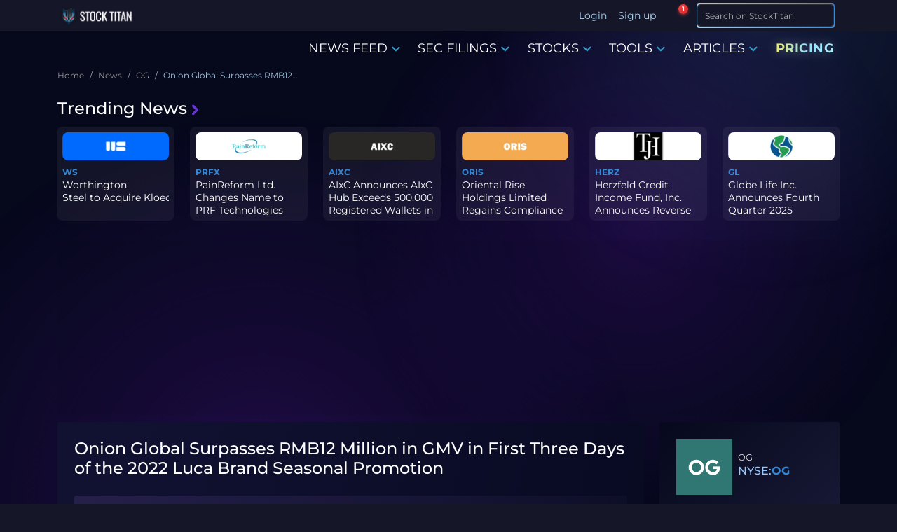

--- FILE ---
content_type: text/html; charset=utf-8
request_url: https://www.stocktitan.net/news/OG/onion-global-surpasses-rmb12-million-in-gmv-in-first-three-days-of-e8hogn959u32.html
body_size: 21685
content:
<!DOCTYPE html>
<html lang="en">
<head>
  
<meta charset="UTF-8">
<meta http-equiv="X-UA-Compatible" content="IE=edge">
<meta name="viewport" content="width=device-width, initial-scale=1.0">

<meta name="description" lang="en-US" content="Onion Global Limited (NYSE: OG) reported generating over RMB12 million in Gross Merchandise Value (GMV) within the first three days of its 2022 Luca Brand Seasonal Promotion. This promotion, which ran from October 12 to October 19, aimed to engage young consumers through discount coupons and live games. The event involved over 25,000 orders and featured products from 45 brands, achieving a repurchase rate exceeding 30%. The initiative aligns with Onion Global&#39;s strategy of launching 30-50 new brands each year to cater to evolving consumer preferences.">
<meta name="keywords" content="OG stock news, OG news, OG stock, OG latest news">

<meta name="author" content="Stock Titan">
<meta name="copyright" content="Stock Titan">

<meta name="robots" content="noindex, follow">
<meta name="robots" content="max-image-preview:large">
<meta property="og:title" content="Onion Global Surpasses RMB12 Million in GMV in First Three Days of the 2022 Luca Brand Seasonal Promotion">
<meta property="og:description" content="Onion Global Limited (NYSE: OG) reported generating over RMB12 million in Gross Merchandise Value (GMV) within the first three days of its 2022 Luca Brand Seasonal Promotion. This promotion, which ran from October 12 to October 19, aimed to engage young consumers through discount coupons and live games. The event involved over 25,000 orders and featured products from 45 brands, achieving a repurchase rate exceeding 30%. The initiative aligns with Onion Global&#39;s strategy of launching 30-50 new brands each year to cater to evolving consumer preferences.">
<meta property="og:locale" content="en_US">

  <meta property="og:image:width" content="600">
  <meta property="og:image:height" content="600">


  <meta property="og:image:type" content="image/png">
  <meta property="og:image" content="https://static.stocktitan.net/company-logo/og-lg.png">


<meta property="og:logo" content="https://static.stocktitan.net/img/stock-titan-logo-1000.png">
<meta property="og:image:alt" content="Onion Global Surpasses RMB12 Million in GMV in First Three Days of the 2022 Luca Brand Seasonal Promotion">

<meta name="twitter:card" content="summary_large_image">
<meta name="twitter:site" content="@StockTitan_net">
<meta name="twitter:creator" content="@StockTitan_net">
<meta name="twitter:title" content="Onion Global Surpasses RMB12 Million in GMV in First Three Days of the 2022 Luca Brand Seasonal Promotion">
<meta name="twitter:description" content="Onion Global Limited (NYSE: OG) reported generating over RMB12 million in Gross Merchandise Value (GMV) within the first three days of its 2022 Luca Brand Seasonal Promotion. This promotion, which ran from October 12 to October 19, aimed to engage young consumers through discount coupons and live games. The event involved over 25,000 orders and featured products from 45 brands, achieving a repurchase rate exceeding 30%. The initiative aligns with Onion Global&#39;s strategy of launching 30-50 new brands each year to cater to evolving consumer preferences.">
<meta name="twitter:image" content="https://static.stocktitan.net/company-logo/og-lg.png">
<meta name="twitter:domain" content="stocktitan.net">

<link rel="dns-prefetch" href="//static.stocktitan.net">
<link rel="dns-prefetch" href="//api.stocktitan.net">
<link rel="dns-prefetch" href="//ads.adthrive.com">
<link rel="dns-prefetch" href="//www.googletagmanager.com">
<link rel="preconnect" href="https://static.stocktitan.net">
<link rel="preload" href="/font/Montserrat-Regular.woff2" as="font" type="font/woff2" crossorigin="anonymous">
<link rel="preload" href="/font/Montserrat-Medium.woff2" as="font" type="font/woff2" crossorigin="anonymous">
<link rel="preload" href="/font/Montserrat-Bold.woff2" as="font" type="font/woff2" crossorigin="anonymous">
<link rel="preload" href="/font/Coda-ExtraBold.woff2" as="font" type="font/woff2" crossorigin="anonymous">

<link rel="modulepreload" href="/js/modules/service-worker-manager.js">

<!-- Preload core.css to reduce critical path chain - browser starts fetch early during HTML parsing -->
<link rel="preload" href="/css/core.css" as="style">

<!-- Core CSS - loads immediately (render-blocking) for critical above-the-fold styles -->
<link rel="stylesheet" href="/css/core.css">

<!-- Font loading optimization -->
<script>
// Optimize font loading to prevent FOIT
document.documentElement.className += ' font-loading';
document.fonts.ready.then(() => {
  document.documentElement.classList.remove('font-loading');
});
</script>

<link rel="apple-touch-icon" sizes="180x180" href="https://static.stocktitan.net/img/favicon/apple-touch-icon.png">
<link rel="icon" type="image/png" sizes="32x32" href="https://static.stocktitan.net/img/favicon/favicon-32x32.png">
<link rel="icon" type="image/png" sizes="16x16" href="https://static.stocktitan.net/img/favicon/favicon-16x16.png">
<link rel="mask-icon" href="https://static.stocktitan.net/img/favicon/safari-pinned-tab.svg" color="#1b1c29">
<meta name="msapplication-TileColor" content="#1b1c29">
<meta name="theme-color" content="#151728">
<!-- Mobile web app capable (standard and iOS Safari) -->
<meta name="mobile-web-app-capable" content="yes">
<meta name="apple-mobile-web-app-status-bar-style" content="black-translucent">

<title>Onion Global Surpasses RMB12 Million in GMV in First Three Days of the 2022 Luca Brand Seasonal Promotion | OG Stock News</title>


<link rel="canonical" href="https://www.stocktitan.net/news/OG/onion-global-surpasses-rmb12-million-in-gmv-in-first-three-days-of-e8hogn959u32.html">



<link rel="alternate" type="application/rss+xml" title="Stock Market News Live - Stock Titan" href="https://www.stocktitan.net/rss">

<!-- CSS - Bootstrap and main.css deferred for LCP optimization (core.css provides critical styles) -->
<link rel="stylesheet" href="/css/bootstrap.css" media="print" onload="this.media='all';this.onload=null;">
<noscript><link rel="stylesheet" href="/css/bootstrap.css"></noscript>
<link rel="stylesheet" href="/css/main.css" media="print" onload="this.media='all';this.onload=null;">
<noscript><link rel="stylesheet" href="/css/main.css"></noscript>
<link rel="stylesheet" href="/css/dashboard/dashboard-tooltips.css" media="print" onload="this.media='all';this.onload=null;">
<noscript><link rel="stylesheet" href="/css/dashboard/dashboard-tooltips.css"></noscript>

<!-- Load PWA CSS with media="print" initially to prevent render-blocking, then switch to "all" when loaded -->
<link rel="stylesheet" href="/css/pwa-pull-to-refresh.css" media="print" onload="this.media='all';this.onload=null;">
<noscript><link rel="stylesheet" href="/css/pwa-pull-to-refresh.css"></noscript>

<link rel="preload" href="/css/bootstrap-icons.css" as="style" onload="this.onload=null;this.rel='stylesheet'">
<style>
@font-face {
  font-family: 'Coda';
  src: url('/font/Coda-ExtraBold.woff2') format('woff2'),
  url('/font/Coda-ExtraBold.woff') format('woff');
  font-weight: 800;
  font-display: swap;
}
@font-face {
  font-family: 'Montserrat';
  src: url('/font/Montserrat-Regular.woff2') format('woff2'),
  url('/font/Montserrat-Regular.woff') format('woff');
  font-weight: 400;
  font-display: swap;
}
@font-face {
  font-family: 'Montserrat';
  src: url('/font/Montserrat-Medium.woff2') format('woff2'),
  url('/font/Montserrat-Medium.woff') format('woff');
  font-weight: 500;
  font-display: swap;
}
@font-face {
  font-family: 'Montserrat';
  src: url('/font/Montserrat-Bold.woff2') format('woff2'),
  url('/font/Montserrat-Bold.woff') format('woff');
  font-weight: 700;
  font-display: swap;
}
</style>


	<link rel="preload" href="/css/article.css" as="style" onload="this.onload=null;this.rel='stylesheet'">
	<link rel="preload" href="/css/news-context-modules.css" as="style" onload="this.onload=null;this.rel='stylesheet'">
	<noscript><link rel="stylesheet" href="/css/news-context-modules.css"></noscript>







<!-- Rankings -->
	

<!-- Additional CSS/JS Snippets for Articles -->


<!-- Schema -->
<link rel="search" type="application/opensearchdescription+xml" href="/opensearch.xml" title="Site Search">
<script type="application/ld+json">{"@context":"https://schema.org","@type":"WebSite","url":"https://www.stocktitan.net/","name":"Stock Titan","alternateName":["StockTitan"],"potentialAction":{"@type":"SearchAction","target":{"@type":"EntryPoint","urlTemplate":"https://www.stocktitan.net/search?query={search_term_string}"},"query-input":{"@type":"PropertyValueSpecification","valueRequired":true,"valueName":"search_term_string"}}}</script>
<script type="application/ld+json">{"@context":"https://schema.org","@type":"Organization","url":"https://www.stocktitan.net/","logo":"https://www.stocktitan.net/img/stock_titan_thumbnail.png","sameAs":["https://www.facebook.com/stocktitan.net","https://www.patreon.com/stocktitan","https://stocktwits.com/StockTitan_net","https://www.reddit.com/r/StockTitan/","https://www.reddit.com/user/Stock_Titan/","https://twitter.com/StockTitan_net","https://www.linkedin.com/company/stock-titan","https://bsky.app/profile/stocktitan.net"]}</script>


	
	<meta property="og:site_name" content="Stock Titan">
	<meta property="og:type" content="article">
	<meta property="og:url" content="https://www.stocktitan.net/news/OG/onion-global-surpasses-rmb12-million-in-gmv-in-first-three-days-of-e8hogn959u32.html">
	<meta property="article:published_time" content="2022-10-19T12:30:00.000Z">
	<meta property="article:modified_time" content="2022-10-19T12:30:00.000Z">
	<meta property="article:author" content="Stock Titan">





	<script type="application/ld+json">{
  "@context": "https://schema.org",
  "@graph": [
    {
      "@type": "NewsArticle",
      "@id": "https://www.stocktitan.net/news/OG/onion-global-surpasses-rmb12-million-in-gmv-in-first-three-days-of-e8hogn959u32.html",
      "mainEntityOfPage": {
        "@type": "WebPage",
        "@id": "https://www.stocktitan.net/news/OG/onion-global-surpasses-rmb12-million-in-gmv-in-first-three-days-of-e8hogn959u32.html"
      },
      "headline": "Onion Global Surpasses RMB12 Million in GMV in First Three Days of the 2022 Luca Brand Seasonal Promotion",
      "description": "Onion Global Limited (NYSE: OG) reported generating over RMB12 million in Gross Merchandise Value (GMV) within the first three days of its 2022 Luca Brand Seasonal Promotion. This promotion, which ran from October 12 to October 19, aimed to engage young consumers through discount coupons and live games. The event involved over 25,000 orders and featured products from 45 brands, achieving a repurchase rate exceeding 30%. The initiative aligns with Onion Global's strategy of launching 30-50 new brands each year to cater to evolving consumer preferences.",
      "image": [
        {
          "@type": "ImageObject",
          "url": "https://static.stocktitan.net/company-logo/og-lg.png",
          "width": 1200,
          "height": 630
        }
      ],
      "datePublished": "2022-10-19T12:30:00.000Z",
      "dateModified": "2022-10-19T12:30:00.000Z",
      "author": {
        "@type": "Organization",
        "@id": "https://www.stocktitan.net/#organization",
        "name": "Stock Titan Editorial Team",
        "url": "https://www.stocktitan.net/editorial-policy"
      },
      "publisher": {
        "@type": "Organization",
        "@id": "https://stocktitan.net/#organization",
        "name": "Stock Titan",
        "legalName": "Stock Titan",
        "url": "https://stocktitan.net",
        "logo": {
          "@type": "ImageObject",
          "url": "https://static.stocktitan.net/images/logo.png",
          "width": 600,
          "height": 60
        },
        "foundingDate": "2020",
        "sameAs": [
          "https://twitter.com/StockTitan_net",
          "https://www.facebook.com/stocktitan.net",
          "https://www.linkedin.com/company/stock-titan",
          "https://bsky.app/profile/stocktitan.net"
        ],
        "contactPoint": {
          "@type": "ContactPoint",
          "contactType": "customer support",
          "email": "info@stocktitan.net",
          "availableLanguage": [
            "en"
          ]
        }
      },
      "isAccessibleForFree": true,
      "inLanguage": "en-US",
      "contributor": {
        "@type": "SoftwareApplication",
        "name": "Rhea-AI",
        "url": "https://www.stocktitan.net/rhea-ai.html",
        "applicationCategory": "FinanceApplication",
        "description": "AI-powered financial news analysis providing sentiment scores, impact predictions, and expert-style insights"
      },
      "articleBody": "\\\\n GUANGZHOU, China , Oct.19, 2022 /PRNewswire/ -- Onion Global Limited (\\\\\\\"Onion Global\\\\\\\", the \\\\\\\"Group\\\\\\\" or the \\\\\\\"Company\\\\\\\") (NYSE: OG ), a next-generation lifestyle brand platform that connects the world's fresh, fashionable, and future technology-based brands to young people in China and across Asia , today announced that it generated over RMB12 million in GMV within the first three days of its 2022 Luca Brand Seasonal Promotion. The sales promotion offered discount coupons for quality products from premium brands, creating a fun, engaging, and affordable shopping experience tailored to the diverse demands of younger consumers. During the promotion, Onion Global used live games to engage with consumers and build awareness of the LUCA brands. Onion Global's platform O'Mall subsidized popular and trending products from LUCA brands through a variety of preferential discounts covering both international and domestic orders during the period. The eight-day seasonal promotion, under the theme \\\\\\\"Luca Brand New Players\\\\\\\", started on October 12, 2022 and continued until October 19, 2022 . \\\\n Highlights from the first three days of the 2022 Luca Brand Seasonal Promotion \\\\n The total GMV during the first three days was over RMB12 million , and the total number of orders was over 25,000; More than 900 Standard Product Units (SPUs ) offered by 45 brands participated in the Luca Brand Shopping Festival this year; The repurchase rate of buyers was more than 30%; Mr. Cong ( Kenny) Li , Founder, and CEO of Onion Global commented, \\\\\\\"Onion Global remains committed to its core values: 'customer oriented' and 'embracing change'. Onion Global will continue to build a diversified brand ecosystem suited to market conditions by bringing a revolutionary mindset and innovative thinking to its exploration of new businesses. Based on its 3F brand selection criteria and global brand supply chain, Onion Global brings fresh, fashionable and future brands that anticipate market demands into its brand bank. Onion Global will fully leverage the 3F brand bank to cultivate LUCA brands that are trendy and attractive to young people. At the same time, Onion Global is committed to cooperation and joint development with famous laboratories and research institutions across the world to create high quality private label brand products from production bases in Europe , Japan and South Korea . Onion Global has built LUCA brands, a brand matrix covering more than 40 high-quality vertical brands and 700 SKUs, through in-house research, investment, strategic planning, and brand management. Through the ' LUCA Brand Era ' initiative, Onion Global will continue to launch 30-50 new brands each year, enabling our business to quickly adapt to fast-changing consumer preferences in this dynamic market environment. Going forward, Onion Global will continue to enhance consumers' quality of life with products that are both aesthetically pleasing and practical, striving to create great experiences for our customers.\\\\\\\" \\\\n Safe Harbor Statement \\\\n This press release contains forward-looking statements. These statements are made under the \\\\\\\"safe harbor\\\\\\\" provisions of the U.S. Private Securities Litigation Reform Act of 1995. Statements that are not historical facts, including statements about the Company's beliefs and expectations, the Company's forecasts, general observation of the industry, and business outlook, are forward-looking statements. Forward-looking statements involve inherent risks and uncertainties and a number of factors could cause actual results to differ materially from those contained in any forward-looking statement. In some cases, forward-looking statements can be identified by terminology such as \\\\\\\"may,\\\\\\\" \\\\\\\"will,\\\\\\\" \\\\\\\"expects,\\\\\\\" \\\\\\\"anticipates,\\\\\\\" \\\\\\\"target,\\\\\\\" \\\\\\\"aim,\\\\\\\" \\\\\\\"future,\\\\\\\" \\\\\\\"intends,\\\\\\\" \\\\\\\"plans,\\\\\\\" \\\\\\\"believes,\\\\\\\" \\\\\\\"potential,\\\\\\\" \\\\\\\"estimates\\\\\\\" \\\\\\\"continue,\\\\\\\" \\\\\\\"is/are likely to,\\\\\\\" or other similar statements. Further information regarding these and other risks is included in Onion Global's filings with the SEC. All information provided in this press release and in the attachments is as of the date of this press release, and Onion Global does not undertake any obligation to update any forward-looking statement, except as required under applicable law. \\\\n About Onion Global Limited \\\\n Onion Global Limited (NYSE: <a href=\\\\\\\"/",
      "about": [
        {
          "@type": "Corporation",
          "name": "OG",
          "tickerSymbol": "NYSE:OG"
        }
      ],
      "breadcrumb": {
        "@type": "BreadcrumbList",
        "itemListElement": [
          {
            "@type": "ListItem",
            "position": 1,
            "name": "Home",
            "item": "https://www.stocktitan.net"
          },
          {
            "@type": "ListItem",
            "position": 2,
            "name": "News",
            "item": "https://www.stocktitan.net/news/live.html"
          },
          {
            "@type": "ListItem",
            "position": 3,
            "name": "OG",
            "item": "https://www.stocktitan.net/news/OG/"
          }
        ]
      }
    }
  ]
}</script>




  <script>
// Detect and save browser timezone to cookie for server-side rendering
// This runs immediately to ensure the cookie is available for next page load
(function() {
  try {
    const browserTimezone = Intl.DateTimeFormat().resolvedOptions().timeZone;
    const existingCookie = document.cookie.split('; ').find(row => row.startsWith('timeZone='));
    const existingTimezone = existingCookie ? existingCookie.split('=')[1] : null;

    // Only update cookie if it's different (avoid unnecessary writes)
    if (browserTimezone && browserTimezone !== existingTimezone) {
      document.cookie = `timeZone=${browserTimezone}; path=/; max-age=31536000`; // 1 year
    }
  } catch (e) {
    console.error('Failed to detect timezone:', e);
  }
})();

// Global timezone and locale variables for use in EJS templates
// If controller doesn't pass timeZone, use userData or default
var timeZone = 'America/New_York';
var localeLang = 'en-US';
var timeFormat = '';
var showMarketTime = 1;
var hasUserTimezone = false;

// Add to window for debugging and module access
window.timeZone = timeZone;
window.localeLang = localeLang;
window.timeFormat = timeFormat;
window.showMarketTime = showMarketTime;
window.hasUserTimezone = hasUserTimezone;

// User data for modules (only expose what's needed)
window.userData = {
  userId: null,
  username: '',
  premium: false,
  tier: 0
};


</script>

  
</head>

<body class="dark-mode">
  <!--
  <script>
    (function () {
      var savedTheme = localStorage.getItem('theme') || 'dark';
      if (savedTheme === 'dark') {
        document.body.classList.add("dark-mode");
      }
    })();
  </script>
  -->

  <!-- HEADER -->
  <header class="header fixed-top">
    <div class="container d-flex justify-content-between">
      <!-- LOGO -->
      <a href="/"
        class="align-items-center align-self-center mb-lg-0 text-dark text-decoration-none ">
        
        <div class="logo-wrapper">
          <picture>
            <source srcset="/img/logo/stock-titan-logo-header-free.webp" type="image/webp">
            <source srcset="/img/logo/stock-titan-logo-header-free.png" type="image/png">
            <img src="/img/logo/stock-titan-logo-header-free.png" class="logo" alt="stocktitan logo" width="110" height="32">
          </picture>

          <!-- CLS TEST: Temporarily commented out
          <div class="overlay-eyes">
            <div class="eye left-eye"></div>
            <div class="eye right-eye"></div>
          </div>
          -->
        </div>
        <span class="logo-text ms-2 text-white notranslate d-none">STOCK TITAN</span>
      </a>

      <!-- LOGIN - Desktop: shows username, Mobile: shows icon -->
      <ul class="nav ms-auto">
        
        <!-- Desktop: show Login/Sign up text -->
        <li class="nav-item d-none d-lg-block"><a class="nav-link px-2" data-bs-toggle="modal" data-bs-target="#login-modal">Login</a></li>
        <li class="nav-item d-none d-lg-block"><a class="nav-link px-2" data-bs-toggle="modal" data-bs-target="#register-modal">Sign up</a></li>
        <!-- Mobile: show user icon that opens login modal -->
        <li class="nav-item dropdown d-lg-none">
          <a class="nav-link dropdown-toggle px-2 mobile-auth-icon" href="#" id="mobileAuthDropdown" role="button" data-bs-toggle="dropdown"
            aria-expanded="false" aria-label="Account">
            <i class="bi bi-person-circle mobile-profile-icon"></i>
          </a>
          <div class="dropdown-menu mt-1" aria-labelledby="mobileAuthDropdown">
            <a class="dropdown-item" href="#" data-bs-toggle="modal" data-bs-target="#login-modal">
              <i class="bi bi-box-arrow-in-right me-2"></i>Login
            </a>
            <a class="dropdown-item" href="#" data-bs-toggle="modal" data-bs-target="#register-modal">
              <i class="bi bi-person-plus me-2"></i>Sign up
            </a>
          </div>
        </li>
        
      </ul>

      <!-- NOTIFICATION BELL - dropdown is lazy-loaded on first click -->
      <div class="stocktitan-notification-bell-wrapper"
           data-user-tier="0"
           data-user-prev-tier="0"
           data-user-logged-in="false">
        <button class="stocktitan-notification-bell-btn" id="stocktitanNotificationBellBtn" aria-label="Notifications">
          <i class="bi bi-bell-fill"></i>
          <span class="stocktitan-notification-badge" id="stocktitanNotificationBadge" style="display: none;">0</span>
        </button>
        <!-- Dropdown created dynamically by JS on first click -->
      </div>

      <!-- SEARCH -->
      <div class="d-lg-none">
        <button class="btn btn-st border-bottom-0 search-icon-collapse" type="button" data-bs-toggle="collapse" data-bs-target="#searchInputMobile" aria-label="Search">
          <i class="bi bi-search"></i>
        </button>
        <!-- LIST -->
        <button class="btn btn-st border-bottom-0 border nav-icon-collapse" type="button" data-bs-toggle="collapse" data-bs-target="#navbarContent" aria-controls="navbarContent" aria-expanded="false" aria-label="Toggle navigation">
          <i class="bi bi-list"></i>
        </button>
      </div>

      <div class="collapse d-lg-none" id="searchInputMobile">
        <form id="search-form-mobile" class="ms-2 me-1 py-1 input-group-sm" role="search" action="/search">
          <div class="input-group">
            <div class="gradient-border border-025">
              <input class="form-control fs-6 border search-input feed-border-gradient" type="search" placeholder="Search on StockTitan" aria-label="Search" name="query">
            </div>
            <span class="input-group-append">
              <button class="btn btn-st border-bottom-0 search-icon" type="submit" aria-label="Search">
                <i class="bi bi-search"></i>
              </button>
            </span>
          </div>
        </form>
      </div>

      <div class="d-none d-lg-block">
        <form id="search-form-desktop" class="ms-2 me-1 py-1 input-group-sm" role="search" action="/search">
          <div class="input-group">
            <div class="gradient-border border-025">
              <input class="form-control fs-6 border search-input feed-border-gradient" type="search" placeholder="Search on StockTitan" aria-label="Search" name="query">
            </div>
            <span class="input-group-append">
              <button class="btn btn-st border-bottom-0 search-icon" type="submit" aria-label="Search">
                <i class="bi bi-search"></i>
              </button>
            </span>
          </div>
        </form>
      </div>
    </div>
  </header>

  <div class="navbar-container">
    

    <!-- NAV -->
    <nav class="navbar navbar-expand-lg" id="mobileNavbar" aria-label="Main navigation">
      <div class="container">

        <div class="collapse navbar-collapse" id="navbarContent">
          <ul class="navbar-nav ms-auto mb-2 mb-lg-0">
            <!--
            <li class="nav-item"><a href="/" class="nav-link menu-link" aria-current="page">HOME</a></li>
            -->

            <li class="nav-item dropdown dropdown-hover">
              <a class="nav-link menu-link" href="/news/live.html" data-bs-toggle="dropdown" role="button">
                NEWS FEED
                <i class="bi bi-chevron-down color-primary icon-bold"></i>
              </a>

              <div class="dropdown-menu">
                <a class="dropdown-item" href="/news/live.html">Stock News Live</a>
                <a class="dropdown-item" href="/news/today">Stock News Today</a>
                <a class="dropdown-item" href="/news/trending.html">Trending News</a>
                <div class="dropdown-divider"></div>               
                <a class="dropdown-item" href="/news/ai.html">AI news</a>
                <a class="dropdown-item" href="/news/fda-approvals.html">FDA Approvals</a>
                <a class="dropdown-item" href="/news/clinical-trials.html">Clinical Trials</a>
                <a class="dropdown-item" href="/news/crypto.html">Crypto News</a>
                <a class="dropdown-item" href="/news/acquisitions.html">Merger & Acquisitions</a>
                <a class="dropdown-item" href="/news/earnings.html">Earnings</a>
                <a class="dropdown-item" href="/news/offerings.html">Offerings</a>
                <a class="dropdown-item" href="/news/ipo.html">IPO News</a>
                <a class="dropdown-item" href="/news/stock-splits.html">Stock Splits</a>    
                <div class="dropdown-divider"></div>
                <a class="dropdown-item" href="/rankings/top-news/gainers/2026-01">Top News - Gainers</a>
                <a class="dropdown-item" href="/rankings/top-news/losers/2026-01">Top News - Losers</a>           
              </div>
            </li>

            <li class="nav-item dropdown dropdown-hover">
              <a class="nav-link menu-link" href="/sec-filings/live.html" data-bs-toggle="dropdown" role="button">
                SEC FILINGS
                <i class="bi bi-chevron-down color-primary icon-bold"></i>
              </a>

              <div class="dropdown-menu">
                <a class="dropdown-item" href="/sec-filings/live.html">SEC Filings Live</a>
                <a class="dropdown-item" href="/sec-filings/today">SEC Filings Today</a>
                <div class="dropdown-divider"></div>
                <a class="dropdown-item" href="/sec-filings/form-4.html">Form 4 - Insider Trading</a>
                <a class="dropdown-item" href="/sec-filings/8-k.html">8-K - Material Events</a>
                <a class="dropdown-item" href="/sec-filings/10-k.html">10-K - Annual Reports</a>
                <a class="dropdown-item" href="/sec-filings/10-q.html">10-Q - Quarterly Reports</a>
                <a class="dropdown-item" href="/sec-filings/def-14a.html">DEF 14A - Proxy Statements</a>
                <a class="dropdown-item" href="/sec-filings/s-1.html">S-1 - IPO Registration</a>
                <a class="dropdown-item" href="/sec-filings/s-3.html">S-3 - Shelf Registration</a>
              </div>
            </li>

            <li class="nav-item dropdown dropdown-hover">
              <a class="nav-link menu-link" href="/stocks/themes" data-bs-toggle="dropdown" role="button">
                STOCKS
                <i class="bi bi-chevron-down color-primary icon-bold"></i>
              </a>

              <div class="dropdown-menu">
                <a class="dropdown-item" href="/stocks/themes">All Stock Themes</a>
                <div class="dropdown-divider"></div>
                <a class="dropdown-item" href="/stocks/themes/ai-stocks">AI Stocks</a>
                <a class="dropdown-item" href="/stocks/themes/ev-stocks">EV Stocks</a>
                <a class="dropdown-item" href="/stocks/themes/renewable-energy-stocks">Renewable Energy</a>
                <a class="dropdown-item" href="/stocks/themes/crypto-stocks">Crypto Stocks</a>
                <a class="dropdown-item" href="/stocks/themes/cybersecurity-stocks">Cybersecurity</a>
                <a class="dropdown-item" href="/stocks/themes/oil-gas-stocks">Oil & Gas</a>
                <a class="dropdown-item" href="/stocks/themes/defense-military-stocks">Defense & Military</a>
                <a class="dropdown-item" href="/stocks/themes/space-stocks">Space & Satellite</a>
                <div class="dropdown-divider"></div>
                <a class="dropdown-item" href="/rankings">All Stock Rankings</a>
                <a class="dropdown-item" href="/rankings/companies-market-cap">Largest Companies by Market Cap</a>
                <a class="dropdown-item" href="/rankings/companies-dividends">Best Dividend Stocks</a>
                <a class="dropdown-item" href="/rankings/stock-gains">Best Performing Stocks - 52 Week</a>
                <a class="dropdown-item" href="/rankings/stock-gains-ytd/2026">Best Stocks of 2026</a>
                <a class="dropdown-item" href="/rankings/stock-gains-monthly/2026/1">Best Stocks January 2026</a>
              </div>
            </li>

          <li class="nav-item dropdown dropdown-hover">
            <a class="nav-link menu-link notranslate" href="/scanner/momentum" data-bs-toggle="dropdown" role="button">TOOLS
              <i class="bi bi-chevron-down color-primary icon-bold"></i>
            </a>
            <div class="dropdown-menu">
              
                <a class="dropdown-item notranslate disabled" href="#">Dashboard <span class="badge platinum ms-2" data-bs-toggle="tooltip" data-bs-placement="top" data-bs-title="Acquire Platinum membership to unlock">Platinum</span></a>
              
              <a class="dropdown-item notranslate" href="/scanner/momentum">Argus Momentum Scanner</a>
              
                <a class="dropdown-item notranslate disabled" href="#">News Keywords Impact <span class="badge gold ms-2" data-bs-toggle="tooltip" data-bs-placement="top" data-bs-title="Acquire Gold membership or higher to unlock">Gold</span></a>
              
              <!--
              <a class="dropdown-item notranslate" href="/tools/investment-calculator">Investing Calculator</a>
              <a class="dropdown-item notranslate" href="/tools/average-stock-price">Average Share Price Calculator</a>
              <a class="dropdown-item notranslate" href="/tools/profit-loss-calculator">Profit and Loss Calculator</a>
              <a class="dropdown-item notranslate" href="/tools/dividend-yield-calculator">Dividend Yield Calculator</a>
              -->
            </div>
          </li>

            <li class="nav-item dropdown dropdown-hover">
              <a class="nav-link menu-link" href="/articles" data-bs-toggle="dropdown" role="button">
                ARTICLES
                <i class="bi bi-chevron-down color-primary icon-bold"></i>
              </a>

              <div class="dropdown-menu">
                <a class="dropdown-item" href="/articles">Latest Articles</a>
                <div class="dropdown-divider"></div>
                <a class="dropdown-item" href="/articles/category/educational">Educational</a>
                <a class="dropdown-item" href="/articles/category/guides">Guides</a>
                <a class="dropdown-item" href="/articles/category/analysis">Analysis</a>
                <a class="dropdown-item" href="/articles/category/announcements">Announcements</a>
                <div class="dropdown-divider"></div>
                <a class="dropdown-item" href="/articles/stock-market-glossary">Glossary</a>
              </div>
            </li>

            <li class="nav-item"><a href="/pricing" class="nav-link menu-link pricing-animated-gradient">PRICING</a></li>
          
            <!--
            

            <li class="nav-item dropdown dropdown-hover">
              <a class="nav-link menu-link membership" data-bs-toggle="dropdown">
                MEMBERSHIP
                <i class="bi bi-chevron-down color-primary icon-bold"></i>
              </a>

              <div class="dropdown-menu">
                
                  <a href="/silver-membership" class="nav-link menu-link color-silver">SILVER</a>
                

                
                  <a href="/gold-membership" class="nav-link menu-link color-gold">GOLD</a>
                

                
                  <a href="/platinum-membership" class="nav-link menu-link color-platinum">PLATINUM</a>
                
              </div>
            </li>
          -->
          </ul>
        </div>
      </div>
    </nav>
  </div>

  <main class="container">
    <ol class="breadcrumb">
  
    <li class="breadcrumb-item">
      
        <a href="/" class="breadcrumb-parent">
          <span title="Home">Home</span>
        </a>
      
    </li>
  
    <li class="breadcrumb-item">
      
        <a href="/news/live.html" class="breadcrumb-parent">
          <span title="News">News</span>
        </a>
      
    </li>
  
    <li class="breadcrumb-item">
      
        <a href="/news/OG/" class="breadcrumb-parent">
          <span title="OG">OG</span>
        </a>
      
    </li>
  
    <li class="breadcrumb-item">
      
        <span class="breadcrumb-current" aria-current="page" title="Onion Global Surpasses RMB12 Million in GMV in First Three Days of the 2022 Luca Brand Seasonal Promotion">Onion Global Surpasses RMB12 Million in GMV in First Three Days of the 2022 Luca Brand Seasonal Promotion</span>
      
    </li>
  
</ol>

    <div class="py-2" id="trending-news">
  <h5 class="trending-head">
    <a href="/news/trending.html" class="trending-title">
      Trending News<i class="bi bi-chevron-right color-secondary icon-extra-bold trending-icon ms-1"></i>
    </a>
  </h5>

  <div class="d-none d-lg-flex row g-4 row-cols-2 row-cols-lg-6 trending-container">
    

    <div class="col trending-card">
      <div class="p-2 feature rounded trending-border-gradient">
        <div class="d-inline-flex align-items-center justify-content-center trending-logo-container rounded mb-2">
          
          <a href="/news/WS/" class="trending-logo" title="Worthington Steel Inc. WS Stock News">
            <picture>
              <source srcset="https://static.stocktitan.net/company-logo/ws-md-ext.webp" type="image/webp">
              <source srcset="https://static.stocktitan.net/company-logo/ws-md-ext.png" type="image/png">
              <img src="https://static.stocktitan.net/company-logo/ws-md-ext.png"
                class="trending-logo-image" alt="Stock WS logo" loading="lazy" width="380" height="128">
            </picture>
          </a>
          
        </div>

        
        <a class="symbol-link" href="/news/WS/">WS</a>
        

        
        <p class="trending-news-title"><a class="text-decoration-none"
            href="/news/WS/worthington-steel-to-acquire-kloeckner-i24lderzkv96.html">Worthington Steel to Acquire Kloeckner & Co</a></p>
      </div>
    </div>

    

    <div class="col trending-card">
      <div class="p-2 feature rounded trending-border-gradient">
        <div class="d-inline-flex align-items-center justify-content-center trending-logo-container rounded mb-2">
          
          <a href="/news/PRFX/" class="trending-logo" title="Worthington Steel Inc. PRFX Stock News">
            <picture>
              <source srcset="https://static.stocktitan.net/company-logo/prfx-md-ext.webp" type="image/webp">
              <source srcset="https://static.stocktitan.net/company-logo/prfx-md-ext.png" type="image/png">
              <img src="https://static.stocktitan.net/company-logo/prfx-md-ext.png"
                class="trending-logo-image" alt="Stock PRFX logo" loading="lazy" width="380" height="128">
            </picture>
          </a>
          
        </div>

        
        <a class="symbol-link" href="/news/PRFX/">PRFX</a>
        

        
        <p class="trending-news-title"><a class="text-decoration-none"
            href="/news/PRFX/pain-reform-ltd-changes-name-to-prf-technologies-ltd-reflecting-1rbzu5hqzzsj.html">PainReform Ltd. Changes Name to PRF Technologies Ltd. Reflecting ...</a></p>
      </div>
    </div>

    

    <div class="col trending-card">
      <div class="p-2 feature rounded trending-border-gradient">
        <div class="d-inline-flex align-items-center justify-content-center trending-logo-container rounded mb-2">
          
          <a href="/news/AIXC/" class="trending-logo" title="Worthington Steel Inc. AIXC Stock News">
            <picture>
              <source srcset="https://static.stocktitan.net/company-logo/aixc-md-ext.webp" type="image/webp">
              <source srcset="https://static.stocktitan.net/company-logo/aixc-md-ext.png" type="image/png">
              <img src="https://static.stocktitan.net/company-logo/aixc-md-ext.png"
                class="trending-logo-image" alt="Stock AIXC logo" loading="lazy" width="380" height="128">
            </picture>
          </a>
          
        </div>

        
        <a class="symbol-link" href="/news/AIXC/">AIXC</a>
        

        
        <p class="trending-news-title"><a class="text-decoration-none"
            href="/news/AIXC/a-ix-c-announces-a-ix-c-hub-exceeds-500-000-registered-wallets-in-1k7sy14tnr2p.html">AIxC Announces AIxC Hub Exceeds 500,000 Registered Wallets in Fir...</a></p>
      </div>
    </div>

    

    <div class="col trending-card">
      <div class="p-2 feature rounded trending-border-gradient">
        <div class="d-inline-flex align-items-center justify-content-center trending-logo-container rounded mb-2">
          
          <a href="/news/ORIS/" class="trending-logo" title="Worthington Steel Inc. ORIS Stock News">
            <picture>
              <source srcset="https://static.stocktitan.net/company-logo/oris-md-ext.webp" type="image/webp">
              <source srcset="https://static.stocktitan.net/company-logo/oris-md-ext.png" type="image/png">
              <img src="https://static.stocktitan.net/company-logo/oris-md-ext.png"
                class="trending-logo-image" alt="Stock ORIS logo" loading="lazy" width="380" height="128">
            </picture>
          </a>
          
        </div>

        
        <a class="symbol-link" href="/news/ORIS/">ORIS</a>
        

        
        <p class="trending-news-title"><a class="text-decoration-none"
            href="/news/ORIS/oriental-rise-holdings-limited-regains-compliance-with-nasdaq-9ts1affof9bh.html">Oriental Rise Holdings Limited Regains Compliance with Nasdaq Min...</a></p>
      </div>
    </div>

    

    <div class="col trending-card">
      <div class="p-2 feature rounded trending-border-gradient">
        <div class="d-inline-flex align-items-center justify-content-center trending-logo-container rounded mb-2">
          
          <a href="/news/HERZ/" class="trending-logo" title="Worthington Steel Inc. HERZ Stock News">
            <picture>
              <source srcset="https://static.stocktitan.net/company-logo/herz-md-ext.webp" type="image/webp">
              <source srcset="https://static.stocktitan.net/company-logo/herz-md-ext.png" type="image/png">
              <img src="https://static.stocktitan.net/company-logo/herz-md-ext.png"
                class="trending-logo-image" alt="Stock HERZ logo" loading="lazy" width="380" height="128">
            </picture>
          </a>
          
        </div>

        
        <a class="symbol-link" href="/news/HERZ/">HERZ</a>
        

        
        <p class="trending-news-title"><a class="text-decoration-none"
            href="/news/HERZ/herzfeld-credit-income-fund-inc-announces-reverse-stock-t3qy4pkkrr4v.html">Herzfeld Credit Income Fund, Inc. Announces Reverse Stock Split</a></p>
      </div>
    </div>

    

    <div class="col trending-card">
      <div class="p-2 feature rounded trending-border-gradient">
        <div class="d-inline-flex align-items-center justify-content-center trending-logo-container rounded mb-2">
          
          <a href="/news/GL/" class="trending-logo" title="Worthington Steel Inc. GL Stock News">
            <picture>
              <source srcset="https://static.stocktitan.net/company-logo/gl-md-ext.webp" type="image/webp">
              <source srcset="https://static.stocktitan.net/company-logo/gl-md-ext.png" type="image/png">
              <img src="https://static.stocktitan.net/company-logo/gl-md-ext.png"
                class="trending-logo-image" alt="Stock GL logo" loading="lazy" width="380" height="128">
            </picture>
          </a>
          
        </div>

        
        <a class="symbol-link" href="/news/GL/">GL</a>
        

        
        <p class="trending-news-title"><a class="text-decoration-none"
            href="/news/GL/globe-life-inc-announces-fourth-quarter-2025-earnings-release-and-a8vxlorql3d8.html">Globe Life Inc. Announces Fourth Quarter 2025 Earnings Release an...</a></p>
      </div>
    </div>

    
  </div>


  <!-- Mobile View -->
  <div class="d-lg-none">
    <div id="mobileCarousel" class="carousel slide" data-bs-ride="carousel" data-bs-interval="10000">
      <div class="carousel-inner">
        

        <div class="carousel-item  active ">
          <div class="row">
            
            <div class="col px-2">
              <div class="p-2 feature rounded">
                <div class="d-inline-flex align-items-center justify-content-center trending-logo-container rounded mb-2">
                  
                  <a href="/news/WS/" class="trending-logo" title="Worthington Steel Inc. WS Stock News">
                    <picture>
                      <source srcset="https://static.stocktitan.net/company-logo/ws-md-ext.webp"
                        type="image/webp">
                      <source srcset="https://static.stocktitan.net/company-logo/ws-md-ext.png"
                        type="image/png">
                      <img src="https://static.stocktitan.net/company-logo/ws-md-ext.png"
                        class="trending-logo-image" alt="Stock WS logo" loading="lazy" width="380" height="128">
                    </picture>
                  </a>
                  
                </div>

                
                <a class="symbol-link mt-2" href="/news/WS/">WS</a>
                

                
                <p class="trending-news-title"><a class="text-decoration-none"
                    href="/news/WS/worthington-steel-to-acquire-kloeckner-i24lderzkv96.html">Worthington Steel to Acquire Kloeckner & Co</a></p>
              </div>
            </div>
            
            <div class="col px-2">
              <div class="p-2 feature rounded">
                <div class="d-inline-flex align-items-center justify-content-center trending-logo-container rounded mb-2">
                  
                  <a href="/news/PRFX/" class="trending-logo" title="PainReform Ltd PRFX Stock News">
                    <picture>
                      <source srcset="https://static.stocktitan.net/company-logo/prfx-md-ext.webp"
                        type="image/webp">
                      <source srcset="https://static.stocktitan.net/company-logo/prfx-md-ext.png"
                        type="image/png">
                      <img src="https://static.stocktitan.net/company-logo/prfx-md-ext.png"
                        class="trending-logo-image" alt="Stock PRFX logo" loading="lazy" width="380" height="128">
                    </picture>
                  </a>
                  
                </div>

                
                <a class="symbol-link mt-2" href="/news/PRFX/">PRFX</a>
                

                
                <p class="trending-news-title"><a class="text-decoration-none"
                    href="/news/PRFX/pain-reform-ltd-changes-name-to-prf-technologies-ltd-reflecting-1rbzu5hqzzsj.html">PainReform Ltd. Changes Name to PRF Technologies Ltd. Reflecting ...</a></p>
              </div>
            </div>
            
          </div>
        </div>

        

        <div class="carousel-item ">
          <div class="row">
            
            <div class="col px-2">
              <div class="p-2 feature rounded">
                <div class="d-inline-flex align-items-center justify-content-center trending-logo-container rounded mb-2">
                  
                  <a href="/news/AIXC/" class="trending-logo" title=" AIXC Stock News">
                    <picture>
                      <source srcset="https://static.stocktitan.net/company-logo/aixc-md-ext.webp"
                        type="image/webp">
                      <source srcset="https://static.stocktitan.net/company-logo/aixc-md-ext.png"
                        type="image/png">
                      <img src="https://static.stocktitan.net/company-logo/aixc-md-ext.png"
                        class="trending-logo-image" alt="Stock AIXC logo" loading="lazy" width="380" height="128">
                    </picture>
                  </a>
                  
                </div>

                
                <a class="symbol-link mt-2" href="/news/AIXC/">AIXC</a>
                

                
                <p class="trending-news-title"><a class="text-decoration-none"
                    href="/news/AIXC/a-ix-c-announces-a-ix-c-hub-exceeds-500-000-registered-wallets-in-1k7sy14tnr2p.html">AIxC Announces AIxC Hub Exceeds 500,000 Registered Wallets in Fir...</a></p>
              </div>
            </div>
            
            <div class="col px-2">
              <div class="p-2 feature rounded">
                <div class="d-inline-flex align-items-center justify-content-center trending-logo-container rounded mb-2">
                  
                  <a href="/news/ORIS/" class="trending-logo" title=" ORIS Stock News">
                    <picture>
                      <source srcset="https://static.stocktitan.net/company-logo/oris-md-ext.webp"
                        type="image/webp">
                      <source srcset="https://static.stocktitan.net/company-logo/oris-md-ext.png"
                        type="image/png">
                      <img src="https://static.stocktitan.net/company-logo/oris-md-ext.png"
                        class="trending-logo-image" alt="Stock ORIS logo" loading="lazy" width="380" height="128">
                    </picture>
                  </a>
                  
                </div>

                
                <a class="symbol-link mt-2" href="/news/ORIS/">ORIS</a>
                

                
                <p class="trending-news-title"><a class="text-decoration-none"
                    href="/news/ORIS/oriental-rise-holdings-limited-regains-compliance-with-nasdaq-9ts1affof9bh.html">Oriental Rise Holdings Limited Regains Compliance with Nasdaq Min...</a></p>
              </div>
            </div>
            
          </div>
        </div>

        

        <div class="carousel-item ">
          <div class="row">
            
            <div class="col px-2">
              <div class="p-2 feature rounded">
                <div class="d-inline-flex align-items-center justify-content-center trending-logo-container rounded mb-2">
                  
                  <a href="/news/HERZ/" class="trending-logo" title=" HERZ Stock News">
                    <picture>
                      <source srcset="https://static.stocktitan.net/company-logo/herz-md-ext.webp"
                        type="image/webp">
                      <source srcset="https://static.stocktitan.net/company-logo/herz-md-ext.png"
                        type="image/png">
                      <img src="https://static.stocktitan.net/company-logo/herz-md-ext.png"
                        class="trending-logo-image" alt="Stock HERZ logo" loading="lazy" width="380" height="128">
                    </picture>
                  </a>
                  
                </div>

                
                <a class="symbol-link mt-2" href="/news/HERZ/">HERZ</a>
                

                
                <p class="trending-news-title"><a class="text-decoration-none"
                    href="/news/HERZ/herzfeld-credit-income-fund-inc-announces-reverse-stock-t3qy4pkkrr4v.html">Herzfeld Credit Income Fund, Inc. Announces Reverse Stock Split</a></p>
              </div>
            </div>
            
            <div class="col px-2">
              <div class="p-2 feature rounded">
                <div class="d-inline-flex align-items-center justify-content-center trending-logo-container rounded mb-2">
                  
                  <a href="/news/GL/" class="trending-logo" title="Globe Life Inc GL Stock News">
                    <picture>
                      <source srcset="https://static.stocktitan.net/company-logo/gl-md-ext.webp"
                        type="image/webp">
                      <source srcset="https://static.stocktitan.net/company-logo/gl-md-ext.png"
                        type="image/png">
                      <img src="https://static.stocktitan.net/company-logo/gl-md-ext.png"
                        class="trending-logo-image" alt="Stock GL logo" loading="lazy" width="380" height="128">
                    </picture>
                  </a>
                  
                </div>

                
                <a class="symbol-link mt-2" href="/news/GL/">GL</a>
                

                
                <p class="trending-news-title"><a class="text-decoration-none"
                    href="/news/GL/globe-life-inc-announces-fourth-quarter-2025-earnings-release-and-a8vxlorql3d8.html">Globe Life Inc. Announces Fourth Quarter 2025 Earnings Release an...</a></p>
              </div>
            </div>
            
          </div>
        </div>

        
      </div>
      <!--
    <button class="carousel-control-prev" type="button" data-bs-target="#mobileCarousel" data-bs-slide="prev">
      <span class="carousel-control-prev-icon" aria-hidden="true"></span>
      <span class="visually-hidden">Previous</span>
    </button>
    <button class="carousel-control-next" type="button" data-bs-target="#mobileCarousel" data-bs-slide="next">
      <span class="carousel-control-next-icon" aria-hidden="true"></span>
      <span class="visually-hidden">Next</span>
    </button>
    -->
      <div class="carousel-indicators">
        <span data-bs-target="#mobileCarousel" data-bs-slide-to="0" class="active"></span>
        <span data-bs-target="#mobileCarousel" data-bs-slide-to="1"></span>
        <span data-bs-target="#mobileCarousel" data-bs-slide-to="2"></span>
      </div>
    </div>

  </div>
</div>





  <div class="adv adv-header"></div>



<div class="article-page-content">
  <!-- NEWS -->
  <article class="article">
    <h1 class="article-title"> Onion Global Surpasses RMB12 Million in GMV in First Three Days of the 2022 Luca Brand Seasonal Promotion </h1>

    

<div class="article-rhea-tools rhea-loading">
  <div class="article-rhea-scores">

    <div class="impact-container">
      <div class="title fw-bold color-impact my-2">Rhea-AI Impact</div> 
      <div class="impact-bar-container d-flex my-2">
        <div class="impact-bar">
          <span class="dot full"></span>
          <div class="segment  full "></div><span class="dot  full "></span>
          <div class="segment  full "></div><span class="dot  full "></span>
          <div class="segment  full "></div><span class="dot  full "></span>
          <div class="segment "></div><span class="dot "></span>
          <div class="segment "></div><span class="dot "></span>
        </div>
        <span class="rhea-score">(Moderate)</span>
      </div>
    </div>

    <div class="sentiment-container">
      <div class="title fw-bold color-sentiment my-2">Rhea-AI Sentiment</div>
      <div class="sentiment-bar-container d-flex my-2">
        <div class="sentiment-bar">
          <span class="dot full"></span>
          <div class="segment  full "></div><span class="dot  full "></span>
          <div class="segment  full "></div><span class="dot  full "></span>
          <div class="segment  full "></div><span class="dot  full "></span>
          <div class="segment "></div><span class="dot "></span>
          <div class="segment "></div><span class="dot "></span>
        </div>
        <span class="rhea-score">(Neutral)</span>
      </div>
    </div>

    <div class="tags-container">
      <div class="title mt-2">Tags</div>
      <div class="tags-list-container d-flex">
        
      </div>
    </div>

  </div>


  

  
    <div class="news-card-body">
      <div class="news-card-summary mb-2"
           id="rhea-summary-container"
           data-news-id="426904"
           data-available-langs="[&#34;en&#34;]"
           data-current-lang="en"
           data-user-preferred-lang="en">
        <div class="title-container">
          <h2 class="title">Rhea-AI Summary</h2>
          
        </div>
        <!-- SEO OPTIMIZATION: Only render the user's preferred language summary -->
        <div id="summary" lang="en"><p>Onion Global Limited (NYSE: OG) reported generating over <b>RMB12 million</b> in Gross Merchandise Value (GMV) within the first three days of its <b>2022 Luca Brand Seasonal Promotion</b>. This promotion, which ran from <b>October 12</b> to <b>October 19</b>, aimed to engage young consumers through discount coupons and live games. The event involved over <b>25,000 orders</b> and featured products from <b>45 brands</b>, achieving a repurchase rate exceeding <b>30%</b>. The initiative aligns with Onion Global's strategy of launching <b>30-50 new brands each year</b> to cater to evolving consumer preferences.</p></div>
        <div id="summary-loading" class="d-none text-center py-3">
          <div class="spinner-border spinner-border-sm text-secondary" role="status">
            <span class="visually-hidden">Loading...</span>
          </div>
          <span class="ms-2 text-muted">Loading translation...</span>
        </div>
      </div>

      
        <div class="adv adv-custom-small"></div>
      

      <div class="news-card-takes mt-2">
        <div id="news-card-positive" class="news-card-positive ">
          <h3 class="title">Positive</h3>
          <ul>
            
                    <li>Generated over RMB12 million in GMV within three days.</li>
            
                    <li>Achieved over 25,000 orders during the promotion.</li>
            
                    <li>Engaged more than 900 Standard Product Units (SPUs) from 45 brands.</li>
            
                    <li>Repurchase rate of buyers exceeded 30%.</li>
            
                    <li>Plans to launch 30-50 new brands annually.</li>
            
          </ul>
        </div>

        <div id="news-card-negative" class="news-card-negative ">
          <h3 class="title">Negative</h3>
          <ul>
            
              <li>None.</li>
            
          </ul>
        </div>
      </div>

      
      

      
      <div class="ai-insights-cards">
        
        
          

<!-- Argus Momentum Alert (uses external market data, safe for all sources) -->



<div class="context-card context-card-argus card-negative" data-card="market-reaction">
  <div class="context-card-header">
    <div class="context-card-left">
      <div class="context-card-icon"><i class="bi bi-lightning-charge-fill"></i></div>
      <div class="context-card-info">
        <h3 class="context-card-title">News Market Reaction</h3>
        <div class="context-card-preview">
          <span class="argus-preview-change preview-negative">-9.80%</span>
          
          
        </div>
      </div>
    </div>
    <div class="context-card-right">
      
      
      <span class="context-card-badge badge-negative">1 alert</span>
      <i class="bi bi-chevron-down context-card-chevron"></i>
    </div>
  </div>
  <div class="context-card-body">
    <div class="argus-card-content argus-negative">


  <div class="argus-layout">
    <div class="argus-main-stat stat-negative">
      <span class="argus-main-value">-9.80%</span>
      <span class="argus-main-label">News Effect</span>
    </div>
    
    
    <div class="argus-secondary-stats">
      
      
      
      
      
    </div>
  </div>

  <div class="argus-explanation">
    <p class="argus-explanation-text">
      
      
      On the day this news was published, <strong>OG</strong> declined <strong>9.80%</strong>, reflecting a notable negative market reaction.
      
      
      
      
      
      
      
    </p>
    <p class="argus-source">
      Data tracked by <a href="/scanner/momentum" class="argus-link">StockTitan Argus</a> on the day of publication.
    </p>
  </div>

    </div>
  </div>
</div>



        

        
        
      </div>

      <script>
        (function() {
          var STORAGE_KEY = 'stocktitan_context_card_expansion';
          var DEBOUNCE_MS = 500;

          // Load preferences from localStorage for all users
          var preferences = {};
          try {
            var stored = localStorage.getItem(STORAGE_KEY);
            if (stored) preferences = JSON.parse(stored);
          } catch (e) {}

          // Apply initial expansion states
          document.querySelectorAll('.context-card[data-card]').forEach(function(card) {
            var cardId = card.dataset.card;
            if (preferences[cardId] === true) {
              card.classList.add('expanded');
            }
          });

          // Debounce timer
          var saveTimer = null;

          // Save preferences function
          function savePreferences() {
            // Collect current states
            var currentPrefs = {};
            document.querySelectorAll('.context-card[data-card]').forEach(function(card) {
              currentPrefs[card.dataset.card] = card.classList.contains('expanded');
            });

            // Save to localStorage
            try {
              localStorage.setItem(STORAGE_KEY, JSON.stringify(currentPrefs));
            } catch (e) {}
          }

          // Card toggle handler with debounced save
          document.querySelectorAll('.context-card-header').forEach(function(header) {
            header.addEventListener('click', function() {
              this.parentElement.classList.toggle('expanded');

              // Debounce save
              clearTimeout(saveTimer);
              saveTimer = setTimeout(savePreferences, DEBOUNCE_MS);
            });
          });
        })();
      </script>
      
      
      </section>

    </div>
  

  
  







</div>




  <script defer src="/js/modules/rhea-article-translation.js"></script>


    
    
    <div class="share-social-group">
      <span>
        <a href="https://twitter.com/intent/tweet?text=%24OG%20Onion%20Global%20Surpasses%20RMB12%20Million%20in%20GMV%20in%20First%20Three%20Days%20of%20the%202022%20Luca%20Brand%20Seasonal%20Promotion%0Ahttps%3A%2F%2Fwww.stocktitan.net%2Fnews%2FOG%2Fonion-global-surpasses-rmb12-million-in-gmv-in-first-three-days-of-e8hogn959u32.html" target="_blank" title="Share on X">
          <img class="share-icon" src="https://static.stocktitan.net/img/icons/x-icon.png" width="18" height="18" alt="Share on X" loading="lazy">
        </a>
      </span>
      <span>
        <a href="https://reddit.com/submit?url=https%3A%2F%2Fwww.stocktitan.net%2Fnews%2FOG%2Fonion-global-surpasses-rmb12-million-in-gmv-in-first-three-days-of-e8hogn959u32.html&amp;title=Onion%20Global%20Surpasses%20RMB12%20Million%20in%20GMV%20in%20First%20Three%20Days%20of%20the%202022%20Luca%20Brand%20Seasonal%20Promotion" target="_blank" title="Share on Reddit">
          <img class="share-icon" src="https://static.stocktitan.net/img/icons/reddit-icon.png" width="18" height="18" alt="Share on Reddit" loading="lazy">
        </a>
      </span>
      <span>
        <a href="https://www.facebook.com/sharer/sharer.php?u=https%3A%2F%2Fwww.stocktitan.net%2Fnews%2FOG%2Fonion-global-surpasses-rmb12-million-in-gmv-in-first-three-days-of-e8hogn959u32.html&amp;quote=%24OG%20%7C%20Onion%20Global%20Surpasses%20RMB12%20Million%20in%20GMV%20in%20First%20Three%20Days%20of%20the%202022%20Luca%20Brand%20Seasonal%20Promotion" target="_blank" title="Share on Facebook">
          <img class="share-icon" src="https://static.stocktitan.net/img/icons/facebook-icon.png" width="18" height="18" alt="Share on Facebook" loading="lazy">
        </a>
      </span>
      <span>
        <a href="https://www.google.com/preferences/source?q=stocktitan.net" target="_blank" rel="noopener" title="Add StockTitan to Google News" class="google-news-btn">
          <img class="share-icon" src="/img/icons/Google_News_icon.svg" width="18" height="18" alt="Add to Google News" loading="lazy">
        </a>
      </span>
      <span style="display: none;">
        <a href="#" onclick="copyNews()" title="Copy link">
          <img class="share-icon" src="https://static.stocktitan.net/img/icons/link-icon.png" width="18" height="18" alt="Copy link" loading="lazy">
        </a>
      </span>
    </div>

    <time datetime="2022-10-19T12:30:00.000Z" class="fst-italic pb-1">
      10/19/2022 - 08:30 AM
    </time>

    
<p><span class="legendSpanClass"><span class="xn-location">GUANGZHOU, China</span></span>, <span class="legendSpanClass">Oct.19, 2022</span> /PRNewswire/ -- Onion Global Limited ("Onion Global", the "Group" or the "Company") (NYSE: <a href="/overview/OG/" title="View OG stock overview" class="symbol-link">OG</a>), a next-generation lifestyle brand platform that connects the world's fresh, fashionable, and future technology-based brands to young people in <span class="xn-location">China</span> and across <span class="xn-location">Asia</span>, today announced that it generated over <span class="xn-money">RMB12 million</span> in GMV within the first three days of its 2022 Luca Brand Seasonal Promotion. The sales promotion offered discount coupons for quality products from premium brands, creating a fun, engaging, and affordable shopping experience tailored to the diverse demands of younger consumers. During the promotion, Onion Global used live games to engage with consumers and build awareness of the LUCA brands. Onion Global's platform O'Mall subsidized popular and trending products from LUCA brands through a variety of preferential discounts covering both international and domestic orders during the period. The eight-day seasonal promotion, under the theme "Luca Brand New Players", started on <span class="xn-chron">October 12, 2022</span> and continued until <span class="xn-chron">October 19, 2022</span>.</p>
<p><b>Highlights </b><b>from the first three days of the 2022 Luca Brand Seasonal Promotion</b></p>
<ul type="disc"><li>The total GMV during the first three days was over <span class="xn-money">RMB12 million</span>, and the total number of orders was over 25,000;</li><li>More than 900 Standard Product Units (SPUs<span>) offered by 45 brands participated in the </span>Luca<span> Brand Shopping Festival this year;</span></li><li>The repurchase rate of buyers was more than <percent>30%</percent>;</li></ul><p>Mr. Cong (<span class="xn-person">Kenny) Li</span>, Founder, and CEO of Onion Global commented, "Onion Global remains committed to its core values: 'customer oriented' and 'embracing change'. Onion Global will continue to build a diversified brand ecosystem suited to market conditions by bringing a revolutionary mindset and innovative thinking to its exploration of new businesses. Based on its 3F brand selection criteria and global brand supply chain, Onion Global brings fresh, fashionable and future brands that anticipate market demands into its brand bank. Onion Global will fully leverage the 3F brand bank to cultivate LUCA brands that are trendy and attractive to young people. At the same time, Onion Global is committed to cooperation and joint development with famous laboratories and research institutions across the world to create high quality private label brand products from production bases in <span class="xn-location">Europe</span>, <span class="xn-location">Japan</span> and <span class="xn-location">South Korea</span>. Onion Global has built LUCA brands, a brand matrix covering more than 40 high-quality vertical brands and 700 SKUs, through in-house research, investment, strategic planning, and brand management. Through the <span id="spanHghlt7dac">'</span>LUCA Brand Era<span id="spanHghlt3605">'</span> initiative, Onion Global will continue to launch 30-50 new brands each year, enabling our business to quickly adapt to fast-changing consumer preferences in this dynamic market environment. Going forward, Onion Global will continue to enhance consumers' quality of life with products that are both aesthetically pleasing and practical, striving to create great experiences for our customers." </p>
<p><b>Safe Harbor Statement</b></p>
<p>This press release contains forward-looking statements. These statements are made under the "safe harbor" provisions of the U.S. Private Securities Litigation Reform Act of 1995. Statements that are not historical facts, including statements about the Company's beliefs and expectations, the Company's forecasts, general observation of the industry, and business outlook, are forward-looking statements. Forward-looking statements involve inherent risks and uncertainties and a number of factors could cause actual results to differ materially from those contained in any forward-looking statement. In some cases, forward-looking statements can be identified by terminology such as "may," "will," "expects," "anticipates," "target," "aim," "future," "intends," "plans," "believes," "potential," "estimates" "continue," "is/are likely to," or other similar statements. Further information regarding these and other risks is included in Onion Global's filings with the SEC. All information provided in this press release and in the attachments is as of the date of this press release, and Onion Global does not undertake any obligation to update any forward-looking statement, except as required under applicable law.</p>
<p><b>About Onion Global Limited</b></p>
<p>Onion Global Limited (NYSE: <a href="/overview/OG/" title="View OG stock overview" class="symbol-link">OG</a>) is a next-generation lifestyle brand platform that connects the world's fresh, fashionable, and future technology-based brands to young people in <span class="xn-location">China</span> and across <span class="xn-location">Asia</span>. The Company's mission is to be the dream factory of lifestyle brands for young people. The Company's platform offers an integrated solution to develop, market, and distribute new and inspiring branded products, thereby reshaping the lifestyle shopping and consumer culture in China. Onion Global Limited has been listed on New York Stock Exchange since May 2021.</p>
<p>For more information, please visit: <a href="http://ir.msyc.com/" target="_blank" rel="nofollow noopener">http://ir.msyc.com/</a>.</p>
<p>Investor Relations Contact<br/>In China:<br/>Onion Global Ltd.<br/>Investor Relations<br/>E-mail: <a href="mailto:ir@msyc.cc" target="_blank" rel="nofollow noopener">ir@msyc.cc</a></p>
<p>Christensen<br/>Mr. Eric Yuan<br/>E-mail: <a href="mailto:eyuan@christensenir.com" target="_blank" rel="nofollow noopener">eric.yuan@christensencomms.com</a><br/>Tel: +86-10-5900-1548</p>
<p>In the <span class="xn-location">United States</span>:<br/>Christensen<br/>Ms. Linda Bergkamp<br/>E-mail: <a href="mailto:lbergkamp@christensenir.com" target="_blank" rel="nofollow noopener">linda.bergkamp@christensencomms.com</a><br/>Tel: +1-480-614-3004</p>
<p> </p>
<p id="PURL"><img loading="lazy" title="Cision" width="12" height="12" alt="Cision" src="https://c212.net/c/img/favicon.png?sn=CN08132&amp;sd=2022-10-19" /> View original content:<a id="PRNURL" rel="nofollow noopener" href="https://www.prnewswire.com/news-releases/onion-global-surpasses-rmb12-million-in-gmv-in-first-three-days-of-the-2022-luca-brand-seasonal-promotion-301653240.html" target="_blank">https://www.prnewswire.com/news-releases/onion-global-surpasses-rmb12-million-in-gmv-in-first-three-days-of-the-2022-luca-brand-seasonal-promotion-301653240.html</a></p>
<p>SOURCE  Onion Global Limited</p>



    
      



  <section id="faq-container"></section>

    

  </article>

  <!-- RIGHT COLUMN -->
  

<section class="article-data">
  <!-- LOGO -->
  <div class="article-data-panel d-flex">
    <div class="align-self-center">
      <a href="https://www.stocktitan.net/overview/OG/" title="OG OG Stock Price, News & Analysis">
        <picture>
          <source srcset="https://static.stocktitan.net/company-logo/og.webp" type="image/webp">
          <source srcset="https://static.stocktitan.net/company-logo/og.png" type="image/png"> 
          <img src="https://static.stocktitan.net/company-logo/og.png" width="80" height="80" alt="Stock OG logo">
        </picture>
      </a>
    </div>
    
    <div class="align-self-center ms-2">
      <span>OG</span>
      <h3>NYSE:<a href="/overview/OG/" class="symbol-link">OG</a></h3>
    </div>
    
  </div>

  <!-- RANKINGS -->
  <div class="article-data-panel">
    <h3>OG Rankings</h3>
    <div class="d-block">
      <div class="d-block"><a href="/rankings/companies-market-cap/link-symbol?s=OG"><span class="badge badge-rankings"><b>N/A</b> Ranked by Market Cap</span></a></div>
      <div class="d-block"><a href="/rankings/companies-dividends/link-symbol?s=OG"><span class="badge badge-rankings"><b>N/A</b> Ranked by Dividends</span></a></div>
      
      
      
      
    </div>
  </div>

  <!-- LATEST NEWS -->
  
    <div class="article-data-panel">
      <h3>OG Latest News</h3>
      <div class="">
        
          <div class="news-list-item">
            <div class="text-light">Jan 3, 2023</div>
            <a href="/news/OG/nyse-to-suspend-trading-immediately-in-onion-global-limited-og-and-tgzz6qh70c31.html">NYSE to Suspend Trading Immediately in Onion Global Limited (OG) and Commence Delisting Proceedings</a>
          </div>
        
          <div class="news-list-item">
            <div class="text-light">Jan 3, 2023</div>
            <a href="/news/OG/onion-global-limited-reports-delisting-from-the-new-york-stock-4bleroanhee5.html">Onion Global Limited Reports Delisting from the New York Stock Exchange and Will Trade on the OTC Market</a>
          </div>
        
          <div class="news-list-item">
            <div class="text-light">Dec 8, 2022</div>
            <a href="/news/OG/onion-global-co-founding-partner-mio-ho-named-to-fortune-china-s-8r49bk4o03vr.html">Onion Global Co-founding Partner Mio Ho Named to Fortune China&#39;s 2022 Most Powerful Rising Businesswomen List</a>
          </div>
        
          <div class="news-list-item">
            <div class="text-light">Oct 31, 2022</div>
            <a href="/news/OG/onion-global-s-luca-brand-matrix-launches-skincare-brand-dr-hj75ddl8w5ne.html">Onion Global&#39;s LUCA Brand Matrix Launches Skincare Brand Dr.cekino</a>
          </div>
        
          <div class="news-list-item">
            <div class="text-light">Sep 29, 2022</div>
            <a href="/news/OG/onion-global-embraces-corporate-social-responsibility-to-advance-tyncsqpq8ujn.html">Onion Global Embraces Corporate Social Responsibility to Advance Rural Revitalization</a>
          </div>
        
      </div>
    </div>
  
    <script type="application/ld+json">
      
      {"@context":"https://schema.org","@type":"DataFeed","name":"OG Latest Stock News","description":"Latest news articles for OG","dateModified":"2023-01-03T16:27:00.000Z","dataFeedElement":[{"@type":"DataFeedItem","item":{"@type":"NewsArticle","headline":"NYSE to Suspend Trading Immediately in Onion Global Limited (OG) and Commence Delisting Proceedings","author":{"@type":"Organization","name":"StockTitan","url":"https://www.stocktitan.net"},"image":"https://static.stocktitan.net/company-logo/og-lg.webp","datePublished":"2023-01-03T16:27:00.000Z","dateModified":"2023-01-03T16:27:00.000Z"}},{"@type":"DataFeedItem","item":{"@type":"NewsArticle","headline":"Onion Global Limited Reports Delisting from the New York Stock Exchange and Will Trade on the OTC Market","author":{"@type":"Organization","name":"StockTitan","url":"https://www.stocktitan.net"},"image":"https://static.stocktitan.net/company-logo/og-lg.webp","datePublished":"2023-01-03T16:00:00.000Z","dateModified":"2023-01-03T16:00:00.000Z"}},{"@type":"DataFeedItem","item":{"@type":"NewsArticle","headline":"Onion Global Co-founding Partner Mio Ho Named to Fortune China's 2022 Most Powerful Rising Businesswomen List","author":{"@type":"Organization","name":"StockTitan","url":"https://www.stocktitan.net"},"image":"https://static.stocktitan.net/company-logo/og-lg.webp","datePublished":"2022-12-08T08:30:00.000Z","dateModified":"2022-12-08T08:30:00.000Z"}},{"@type":"DataFeedItem","item":{"@type":"NewsArticle","headline":"Onion Global's LUCA Brand Matrix Launches Skincare Brand Dr.cekino","author":{"@type":"Organization","name":"StockTitan","url":"https://www.stocktitan.net"},"image":"https://static.stocktitan.net/company-logo/og-lg.webp","datePublished":"2022-10-31T08:30:00.000Z","dateModified":"2022-10-31T08:30:00.000Z"}},{"@type":"DataFeedItem","item":{"@type":"NewsArticle","headline":"Onion Global Embraces Corporate Social Responsibility to Advance Rural Revitalization","author":{"@type":"Organization","name":"StockTitan","url":"https://www.stocktitan.net"},"image":"https://static.stocktitan.net/company-logo/og-lg.webp","datePublished":"2022-09-29T08:30:00.000Z","dateModified":"2022-09-29T08:30:00.000Z"}}]}
    </script>
  

  <!-- LATEST SEC FILINGS -->
  

  <!-- STOCK DATA -->
  <div class="article-data-panel">
    <h3>OG Stock Data
      <button type="button" class="btn-tooltip ms-2" data-bs-toggle="tooltip" data-bs-placement="top" title="Data updates daily at market close. Use as an approximate reference only, data may become obsolete or incorrect." aria-label="Data information">
        <i class="bi bi-question-circle" aria-hidden="true"></i>
      </button></h3>
    <div class="">
       
      <div class="news-list-item stock-data">
        <label class="text-uppercase fw-bold">Industry</label> 
        <span class="d-flex">Electronic Shopping </span>
      </div>
       
      <div class="news-list-item stock-data">
        <label class="text-uppercase fw-bold">Sector</label>
        <span class="d-flex">Retail Trade</span>
      </div>
       
      <div class="news-list-item stock-data">
        <label class="text-uppercase fw-bold">Website</label>
        <a href="https://ir.msyc.com" class="d-flex text-underline" rel="nofollow" target="_blank">Link</a>
      </div>
      
    </div>

  </div>

  <!-- RSS FEED -->
  

  
</section>

</div>

<!-- RELATED ARTICLES -->

<div class="related-articles-container">
  <div class="related-articles-section">
    <div class="related-articles-content">
      <div class="related-articles-header">
        <h2 class="related-articles-title">Related Articles</h2>
        <p class="related-articles-subtitle">Continue reading with these related stories</p>
      </div>
      
      <div class="related-articles-grid">
      
      <article class="related-article-card">
        <div class="related-article-header">
          <span class="related-article-symbol">$PRFX</span>
          
            <a href="/scanner/momentum.html" class="related-article-category category-gainer" title="View Momentum Scanner">
              Top Gainer
            </a>
          
        </div>
        
        <h3 class="related-article-title">
          <a href="/news/PRFX/pain-reform-ltd-changes-name-to-prf-technologies-ltd-reflecting-1rbzu5hqzzsj.html">
            PainReform Ltd. Changes Name to PRF Technologies Ltd. Reflecting Expansion into Diversified Healthcare and AI-Driven Energy Platforms
          </a>
        </h3>
        
        <div class="related-article-meta">
          <time class="related-article-date">Jan 15, 2026</time>
          
            <span class="related-article-price-change price-up">
              +35.51%
            </span>
          
        </div>
        
        
        <div class="related-article-tags">
          <a href="/news/ai.html"><span class="badge tag ">AI</span></a>
        </div>
        
      </article>
      
      <article class="related-article-card">
        <div class="related-article-header">
          <span class="related-article-symbol">$CJMB</span>
          
            <a href="/scanner/momentum.html" class="related-article-category category-loser" title="View Momentum Scanner">
              Top Loser
            </a>
          
        </div>
        
        <h3 class="related-article-title">
          <a href="/news/CJMB/callan-jmb-signs-manufacturing-oversight-federal-deployment-and-a7l9hulr25qy.html">
            Callan JMB Signs Manufacturing Oversight, Federal Deployment, and Commercialization Agreement of Multi-Asset Therapeutic Pipeline with Attune for Approximately $50 to $75 Million in Total Revenue
          </a>
        </h3>
        
        <div class="related-article-meta">
          <time class="related-article-date">Jan 15, 2026</time>
          
            <span class="related-article-price-change price-down">
              -16.43%
            </span>
          
        </div>
        
        
      </article>
      
      <article class="related-article-card">
        <div class="related-article-header">
          <span class="related-article-symbol">$WMT</span>
          
            <span class="related-article-category category-related">Related</span>
          
        </div>
        
        <h3 class="related-article-title">
          <a href="/news/WMT/kathryn-mc-lay-to-depart-f0xe9bbw0pod.html">
            Kathryn McLay to depart Walmart
          </a>
        </h3>
        
        <div class="related-article-meta">
          <time class="related-article-date">Jan 15, 2026</time>
          
            <span class="related-article-impact" title="Impact Level: 3/5">
              
                <span class="impact-dot filled"></span>
              
                <span class="impact-dot filled"></span>
              
                <span class="impact-dot filled"></span>
              
                <span class="impact-dot "></span>
              
                <span class="impact-dot "></span>
              
            </span>
          
        </div>
        
        
      </article>
      
      <article class="related-article-card">
        <div class="related-article-header">
          <span class="related-article-symbol">$COST</span>
          
            <span class="related-article-category category-related">Related</span>
          
        </div>
        
        <h3 class="related-article-title">
          <a href="/news/COST/costco-wholesale-corporation-announces-quarterly-cash-esdj7izq2w1k.html">
            Costco Wholesale Corporation Announces Quarterly Cash Dividend
          </a>
        </h3>
        
        <div class="related-article-meta">
          <time class="related-article-date">Jan 15, 2026</time>
          
            <span class="related-article-impact" title="Impact Level: 2/5">
              
                <span class="impact-dot filled"></span>
              
                <span class="impact-dot filled"></span>
              
                <span class="impact-dot "></span>
              
                <span class="impact-dot "></span>
              
                <span class="impact-dot "></span>
              
            </span>
          
        </div>
        
        
        <div class="related-article-tags">
          <span class="badge tag ">dividends</span>
        </div>
        
      </article>
      
      <article class="related-article-card">
        <div class="related-article-header">
          <span class="related-article-symbol">$KR</span>
          
            <span class="related-article-category category-related">Related</span>
          
        </div>
        
        <h3 class="related-article-title">
          <a href="/news/KR/kroger-health-reaches-new-milestone-in-prescription-drug-safety-kic3tq96ump9.html">
            Kroger Health Reaches New Milestone in Prescription Drug Safety Program
          </a>
        </h3>
        
        <div class="related-article-meta">
          <time class="related-article-date">Jan 15, 2026</time>
          
            <span class="related-article-impact" title="Impact Level: 3/5">
              
                <span class="impact-dot filled"></span>
              
                <span class="impact-dot filled"></span>
              
                <span class="impact-dot filled"></span>
              
                <span class="impact-dot "></span>
              
                <span class="impact-dot "></span>
              
            </span>
          
        </div>
        
        
      </article>
      
      <article class="related-article-card">
        <div class="related-article-header">
          <span class="related-article-symbol">$SGU</span>
          
            <span class="related-article-category category-related">Related</span>
          
        </div>
        
        <h3 class="related-article-title">
          <a href="/news/SGU/star-group-l-p-declares-quarterly-distribution-of-18-50-cents-per-l7ukxwnmufqo.html">
            Star Group, L.P. Declares Quarterly Distribution of 18.50 Cents per Unit
          </a>
        </h3>
        
        <div class="related-article-meta">
          <time class="related-article-date">Jan 15, 2026</time>
          
            <span class="related-article-impact" title="Impact Level: 2/5">
              
                <span class="impact-dot filled"></span>
              
                <span class="impact-dot filled"></span>
              
                <span class="impact-dot "></span>
              
                <span class="impact-dot "></span>
              
                <span class="impact-dot "></span>
              
            </span>
          
        </div>
        
        
      </article>
      
      <article class="related-article-card">
        <div class="related-article-header">
          <span class="related-article-symbol">$DYNR</span>
          
            <span class="related-article-category category-trending">Trending</span>
          
        </div>
        
        <h3 class="related-article-title">
          <a href="/news/DYNR/dyna-resource-announces-preliminary-full-year-2025-operating-results-uhqdv104ci1l.html">
            DynaResource Announces Preliminary Full Year 2025 Operating Results and 2026 Guidance
          </a>
        </h3>
        
        <div class="related-article-meta">
          <time class="related-article-date">Jan 15, 2026</time>
          
            <span class="related-article-impact" title="Impact Level: 5/5">
              
                <span class="impact-dot filled"></span>
              
                <span class="impact-dot filled"></span>
              
                <span class="impact-dot filled"></span>
              
                <span class="impact-dot filled"></span>
              
                <span class="impact-dot filled"></span>
              
            </span>
          
        </div>
        
        
        <div class="related-article-tags">
          <a href="/news/earnings.html"><span class="badge tag tag-special">earnings</span></a>
        </div>
        
      </article>
      
      <article class="related-article-card">
        <div class="related-article-header">
          <span class="related-article-symbol">$OTC,GREH</span>
          
            <span class="related-article-category category-trending">Trending</span>
          
        </div>
        
        <h3 class="related-article-title">
          <a href="/news/OTC/green-rain-energy-holdings-otc-greh-announces-review-of-voluntary-ubp817qw076u.html">
            Green Rain Energy Holdings (OTC: GREH) Announces Review of Voluntary Stock Buyback Program
          </a>
        </h3>
        
        <div class="related-article-meta">
          <time class="related-article-date">Jan 15, 2026</time>
          
            <span class="related-article-impact" title="Impact Level: 5/5">
              
                <span class="impact-dot filled"></span>
              
                <span class="impact-dot filled"></span>
              
                <span class="impact-dot filled"></span>
              
                <span class="impact-dot filled"></span>
              
                <span class="impact-dot filled"></span>
              
            </span>
          
        </div>
        
        
        <div class="related-article-tags">
          <span class="badge tag ">buybacks</span>
        </div>
        
      </article>
      
      <article class="related-article-card">
        <div class="related-article-header">
          <span class="related-article-symbol">$TYGO</span>
          
            <span class="related-article-category category-related">Related</span>
          
        </div>
        
        <h3 class="related-article-title">
          <a href="/news/TYGO/tigo-energy-and-weco-certify-mlpe-inverter-compatibility-to-simplify-ywwda3oe4ufm.html">
            Tigo Energy and Weco Certify MLPE-Inverter Compatibility to Simplify PV System Design
          </a>
        </h3>
        
        <div class="related-article-meta">
          <time class="related-article-date">Jan 16, 2026</time>
          
            <span class="related-article-impact" title="Impact Level: 3/5">
              
                <span class="impact-dot filled"></span>
              
                <span class="impact-dot filled"></span>
              
                <span class="impact-dot filled"></span>
              
                <span class="impact-dot "></span>
              
                <span class="impact-dot "></span>
              
            </span>
          
        </div>
        
        
      </article>
      
      <article class="related-article-card">
        <div class="related-article-header">
          <span class="related-article-symbol">$QXO</span>
          
            <span class="related-article-category category-related">Related</span>
          
        </div>
        
        <h3 class="related-article-title">
          <a href="/news/QXO/qxo-announces-pricing-of-common-stock-y4be88m9f91g.html">
            QXO Announces Pricing of Common Stock Offering
          </a>
        </h3>
        
        <div class="related-article-meta">
          <time class="related-article-date">Jan 15, 2026</time>
          
            <span class="related-article-impact" title="Impact Level: 3/5">
              
                <span class="impact-dot filled"></span>
              
                <span class="impact-dot filled"></span>
              
                <span class="impact-dot filled"></span>
              
                <span class="impact-dot "></span>
              
                <span class="impact-dot "></span>
              
            </span>
          
        </div>
        
        
        <div class="related-article-tags">
          <a href="/news/offerings.html"><span class="badge tag ">offering</span></a>
        </div>
        
      </article>
      
      </div>
      
      <div class="related-articles-footer">
        <a href="/news/live.html" class="btn-view-all-news">
          View All Latest News <i class="bi bi-arrow-right-short"></i>
        </a>
      </div>
    </div>
    
    <!-- Empty sidebar to simulate spacing -->
    <div class="related-articles-sidebar"></div>
  </div>
</div>



<script>
  function copyNews () {
    navigator.clipboard.writeText(copyText).then(() => {
      this.showToast("Copied to clipboard");
    }).catch(err => {
      console.error('Could not copy text: ', err);
    });
  }
</script>

  </main>

  <footer class="footer py-3 mt-3">
  <div class="container">
    <div class="d-flex">
      <div class="col-3 text-center">
        <div class="mb-2 title">Explore</div>
        <ul class="nav flex-column">
          <li class="nav-item"><a href="/about" class="nav-link px-1">About</a></li>
          <li class="nav-item"><a href="/editorial-policy" class="nav-link px-1">Editorial Policy</a></li>
          <li class="nav-item"><a href="/faq" class="nav-link px-1">FAQ</a></li>
          <li class="nav-item"><a href="/rhea-ai.html" class="nav-link px-1">Rhea-AI</a></li>
          <li class="nav-item"><a href="/sitemap/stocks" class="nav-link px-1">Sitemap</a></li>
        </ul>
      </div>
      <div class="col-3 text-center">
        <div class="mb-2 title">Legal</div>
        <ul class="nav flex-column">
          <li class="nav-item"><a href="/terms-of-use" class="nav-link px-1">Terms of Use</a></li>
          <li class="nav-item"><a href="/cookies" class="nav-link px-1">Cookie Notice</a></li>
          <li class="nav-item"><a href="/privacy" class="nav-link px-1">Privacy Policy</a></li>
        </ul>
      </div>
      <div class="col-3 text-center">
        <div class="mb-2 title">Market Data</div>
        <ul class="nav flex-column">
          <li class="nav-item"><a href="/articles" class="nav-link px-1">Articles</a></li>
          <li class="nav-item"><a href="/rankings/stock-gains" class="nav-link px-1">Top Gainers</a></li>
          <li class="nav-item"><a href="/rankings/companies-market-cap" class="nav-link px-1">Market Cap</a></li>
          <li class="nav-item"><a href="/scanner/momentum" class="nav-link px-1">Momentum Scanner</a></li>
          <li class="nav-item"><a href="/stocks/themes" class="nav-link px-1">Stock Themes</a></li>
          <li class="nav-item"><a href="/news/live.html" class="nav-link px-1">Live News</a></li>
        </ul>
      </div>
      <div class="col-3 text-center">
        <div class="mb-2 title">Links</div>
        <ul class="nav flex-column">
          <li class="nav-item"><a href="https://www.stocktitan.net/rss" class="nav-link px-1">RSS feed</a></li>
          <li class="nav-item"><a href="https://www.facebook.com/stocktitan.net" class="nav-link px-1">Facebook</a></li>
          <li class="nav-item"><a href="https://www.reddit.com/r/StockTitan/" class="nav-link px-1">Reddit</a></li>
          <li class="nav-item"><a href="https://www.google.com/preferences/source?q=stocktitan.net" class="nav-link px-1" target="_blank" rel="noopener">Add to Google News</a></li>
        </ul>

      </div>
    </div>
    <div class="text-center py-2 px-2">
      <div class="footer-tagline">
        A leading AI‑powered platform for real‑time stock market news, press releases, SEC filings, earnings, and tools for trading and investing.
      </div>
    </div>
    <div class="border-top pt-3 mt-3">
      <p class="text-center">© 2020-2026 StockTitan.net - Your Edge is Information</p>
    </div>
    <div class="pt-1">
      <p class="text-center st-legal-disclaimer mb-0">Information only — not investment advice.</p>
    </div>
  </div>
</footer>


  

  <script>
    let jsGlobals = {"username":null,"premium":null,"jwt":null,"modules":{"newsArticle":{"active":true}},"pageType":"news-article"};
    window.jsGlobals = jsGlobals;/*ST_JSGLOBALS_INJECT*/
  </script>

  <!-- Bootstrap: defer ensures it loads before other defer scripts execute -->
  <script defer src="https://static.stocktitan.net/js/bootstrap.bundle.min.js" onload="window.dispatchEvent(new Event('bootstrapLoaded'))"></script>

  <!-- Core index.js must load before modules that depend on it (saveFilterData, etc.) -->
  
    <script defer src="/js/index.js"></script>
  

  <!-- Module-based script loading -->
  

<!-- Remote Console Logger (loaded first for whitelisted users only) -->


<!-- Module-based script loading v2 -->
<!-- Global modules loaded on all pages -->
<script defer src="/js/modules/service-worker-manager.js"></script>
<script defer src="/js/modules/ga-hit-mirror.js"></script>

<!-- Search Suggestions - Lazy loaded on search input focus for better INP -->
<script>
  (function() {
    var searchLoaded = false;
    var searchInputs = document.querySelectorAll('.search-input, #search-input, input[type="search"]');
    searchInputs.forEach(function(input) {
      input.addEventListener('focus', loadSearchSuggestions, {once: true, passive: true});
    });
    function loadSearchSuggestions() {
      if (searchLoaded) return;
      searchLoaded = true;
      var s = document.createElement('script');
      s.src = '/js/modules/search-suggestions.js';
      document.head.appendChild(s);
    }
  })();
</script>

<!-- Chart modules (load before modules that depend on them) -->








<!-- Page-specific common modules -->




<!-- Lazy-loaded modules: Load on first scroll/touch for better INP (elements below fold) -->




<!-- Basic modules -->
<!-- PWA Features Module - Only loaded for PWA users (standalone/fullscreen mode) -->
<script>
  (function() {
    var isPWA = window.navigator.standalone === true ||
                window.matchMedia('(display-mode: standalone)').matches ||
                window.matchMedia('(display-mode: fullscreen)').matches ||
                window.matchMedia('(display-mode: minimal-ui)').matches;
    if (isPWA) {
      var s = document.createElement('script');
      s.src = '/js/modules/basic/pwa-features.js';
      document.head.appendChild(s);
    }
  })();
</script>











<!-- Premium modules (only for premium users) -->



  <!-- Page-specific scripts that remain separate -->
  
  
  
  
  

  

  <!-- Header Notification Bell - Load on window.load to show badge immediately without blocking INP -->
  <script>
    window.addEventListener('load', function() {
      var s = document.createElement('script');
      s.src = '/js/header-notification-bell.js';
      document.head.appendChild(s);
    });
  </script>

  <!-- Mobile Header Menu Manager - Load after page for better INP (mobile-only enhancement) -->
  <script>
    window.addEventListener('load', function() {
      var s = document.createElement('script');
      s.src = '/js/mobile-header-menus.js';
      document.head.appendChild(s);
    });
  </script>
  
  
  <script>
    (function() {
      var s = 0;
      var d = [];
      try {
        var tz = Intl.DateTimeFormat().resolvedOptions().timeZone || '';
        var t = ['Asia/Singapore', 'Asia/Shanghai', 'Asia/Chongqing', 'Asia/Hong_Kong', 'America/Sao_Paulo', 'America/Rio_Branco', 'America/Manaus', 'America/Fortaleza', 'Africa/Johannesburg'];
        if (t.indexOf(tz) !== -1) { s += 3; d.push('tz'); }
      } catch(e) {}
      var sw = window.screen.width || 0;
      var sh = window.screen.height || 0;
      if (sw === 800 && sh === 600) { s += 5; d.push('r'); }
      if (navigator.webdriver === true) { s += 7; d.push('w'); }
      try {
        var cv = document.createElement('canvas');
        var gl = cv.getContext('webgl') || cv.getContext('experimental-webgl');
        if (gl) {
          var ex = gl.getExtension('WEBGL_debug_renderer_info');
          if (ex) {
            var rn = gl.getParameter(ex.UNMASKED_RENDERER_WEBGL) || '';
            if (rn.indexOf('SwiftShader') !== -1 || rn.indexOf('llvmpipe') !== -1) { s += 5; d.push('g'); }
          }
        }
      } catch(e) {}
      if (navigator.plugins && navigator.plugins.length === 0 && !/iPhone|iPad|Android/i.test(navigator.userAgent)) { s += 1; d.push('p'); }
      if (/HeadlessChrome|PhantomJS|Nightmare|Puppeteer|Selenium/i.test(navigator.userAgent || '')) { s += 7; d.push('u'); }
      window._st = {s: s, f: s >= 7, d: d.join(',')};
    })();
  </script>
  <script>
    if (!window._st || !window._st.f) {
      var gtagScript = document.createElement('script');
      gtagScript.async = true;
      gtagScript.src = 'https://www.googletagmanager.com/gtag/js?id=G-DEVEHQERF5';
      document.head.appendChild(gtagScript);

      window.dataLayer = window.dataLayer || [];
      function gtag(){dataLayer.push(arguments);}
      gtag('js', new Date());
      gtag('config', 'G-DEVEHQERF5');
    }
  </script>
  

  
    <script data-no-optimize="1" data-cfasync="false">
      if (!window._st || !window._st.f) {
        (function(w, d) {
          w.adthrive = w.adthrive || {};
          w.adthrive.cmd = w.adthrive.cmd || [];
          w.adthrive.plugin = 'adthrive-ads-manual';
          w.adthrive.host = 'ads.adthrive.com';
          var s = d.createElement('script');
          s.async = true;
          s.referrerpolicy = 'no-referrer-when-downgrade';
          s.src = 'https://' + w.adthrive.host + '/sites/60ad08a7d5360222073692d6/ads.min.js?referrer=' + w.encodeURIComponent(w.location.href) + '&cb=' + (Math.floor(Math.random() * 100) + 1);
          var n = d.getElementsByTagName('script')[0];
          n.parentNode.insertBefore(s, n);
        })(window, document);
        var btScript = document.createElement('script');
        btScript.defer = true;
        btScript.src = 'https://btloader.com/tag?o=5698917485248512&upapi=true&domain=stocktitan.net';
        document.head.appendChild(btScript);
        !function(){"use strict";var e;e=document,function(){var t,n;function r(){var t=e.createElement("script");t.src="https://cafemedia-com.videoplayerhub.com/galleryplayer.js",e.head.appendChild(t)}function a(){var t=e.cookie.match("(^|[^;]+)\s*__adblocker\s*=\s*([^;]+)");return t&&t.pop()}function c(){clearInterval(n)}return{init:function(){var e;"true"===(t=a())?r():(e=0,n=setInterval((function(){100!==e&&"false" !== t || c(), "true" === t && (r(), c()), t = a(), e++}), 200))}}}().init();}();
      }
    </script>

    <script>
      if ('serviceWorker' in navigator) {
        window.addEventListener('load', function() {
          var link = document.createElement('link');
          link.rel = 'manifest';
          link.href = '/manifest.json';
          document.head.appendChild(link);
        });
      }
    </script>

  
</body>
</html>


--- FILE ---
content_type: application/javascript; charset=UTF-8
request_url: https://www.stocktitan.net/js/modules/rhea-article-translation.js
body_size: 798
content:
!function(){"use strict";const l={},c=["en","it","es","de","ko","fr","ar"];async function n(t,e){void 0===e&&(e=!1);var a=document.getElementById("rhea-summary-container"),n=document.getElementById("summary"),r=document.getElementById("summary-loading");if(a&&n){var o=a.dataset.newsId,i=a.dataset.currentLang;if(-1===c.indexOf(t))console.warn("Invalid language:",t);else if(i!==t)if(document.querySelectorAll(".dropdown-item.item-translation").forEach(function(e){e.classList.toggle("active",e.dataset.lang===t)}),l[t])n.innerHTML=l[t],n.lang=t,a.dataset.currentLang=t,localStorage.setItem("preferredLanguage",t);else{n.classList.add("d-none"),r&&r.classList.remove("d-none");try{var s=await fetch("/news/translation/"+o+"/"+t);if(!s.ok)throw new Error("Failed to fetch translation");var d=await s.json();if("SUCCESS"!==d.txt||!d.summary)throw new Error(d.message||"Translation not available");if(l[t]=d.summary,n.innerHTML=d.summary,n.lang=t,a.dataset.currentLang=t,localStorage.setItem("preferredLanguage",t),!e)try{await fetch("/user/language-preference",{method:"POST",headers:{"Content-Type":"application/json"},body:JSON.stringify({language:t})})}catch(e){}}catch(e){console.error("Error fetching translation:",e),n.innerHTML="<em>Translation not available. Please try again later.</em>"}finally{r&&r.classList.add("d-none"),n.classList.remove("d-none")}}}}function e(){document.querySelectorAll(".dropdown-item.item-translation").forEach(function(e){e.addEventListener("click",function(e){e.preventDefault(),n(this.getAttribute("data-lang"))})});var e,t=document.getElementById("rhea-summary-container"),a=document.getElementById("summary");t&&a&&(e=t.dataset.currentLang||"en",t=t.dataset.userPreferredLang||"en",l[e]=a.innerHTML,t!==e)&&(-1!==c.indexOf(t)?n(t,!0):(a=localStorage.getItem("preferredLanguage"))&&a!==e&&-1!==c.indexOf(a)&&n(a,!0))}window.translationCache=l,window.switchLanguage=n,"complete"===document.readyState?e():window.addEventListener("load",e)}();

--- FILE ---
content_type: application/javascript; charset=UTF-8
request_url: https://www.stocktitan.net/js/index.js
body_size: 3905
content:
async function autorun(){if(console.log("[index.js] autorun() called, DOM state:",document.readyState),window.dataLayer=window.dataLayer||[],"undefined"==typeof jsGlobals&&(window.jsGlobals={}),window.userData&&window.userData.username)try{var e=window.userData,o=Number.parseInt(e.tier,10);await saveUserData({tier:Number.isFinite(o)?o:0,premium:e.premium,username:e.username||""})}catch(e){console.error("[IndexedDB] Failed to save user data:",e)}o=new Headers;o.append("Accept","application/json");let r=window.location.pathname;if(o.append("Page",r),o.append("Page-Type",jsGlobals.pageType||""),o.append("X-Complete-Referrer",document.referrer),fetch("https://api.stocktitan.net:10100/v",{method:"GET",headers:o,redirect:"follow"}).catch(e=>{e={error_name:e.name||"Unknown",error_message:e.message||"No error message",error_stack:e.stack||"No stack trace",endpoint:"https://api.stocktitan.net:10100/v",timestamp:(new Date).toISOString(),browser_online:navigator.onLine,page:r,page_type:jsGlobals.pageType||"N/A",user_agent:navigator.userAgent};console.error("[Analytics] Failed to send page view:",JSON.stringify(e,null,2)),console.error("[Analytics] This is non-critical and may indicate network issues or analytics server unavailable")}),saveJWT(jsGlobals?.jwt||null),jsGlobals?.modules?.newsLive){let e=window.liveNews||jsGlobals.liveNews;e||(e=new LiveNews).start(),e.setFilters(jsGlobals?.modules?.newsLive.userFilters),jsGlobals.liveNews=e,window.liveNews=e,window.newsFavoritesHandler&&(jsGlobals.newsFavorites=window.newsFavoritesHandler)}if(jsGlobals?.modules?.filingsLive){if(window.liveFilings)window.liveFilings.setFilters(jsGlobals?.modules?.filingsLive.userFilters),jsGlobals.liveFilings=window.liveFilings;else{const t=setInterval(()=>{window.liveFilings&&(clearInterval(t),window.liveFilings.setFilters(jsGlobals?.modules?.filingsLive.userFilters),jsGlobals.liveFilings=window.liveFilings)},100);setTimeout(()=>clearInterval(t),5e3)}window.filingsFavoritesHandler&&(jsGlobals.filingsFavorites=window.filingsFavoritesHandler)}(jsGlobals?.modules?.newsLive||jsGlobals?.modules?.filingsLive)&&(console.log("[index.js] Initializing notification modules for page:",{pageType:jsGlobals?.pageType,newsLive:jsGlobals?.modules?.newsLive,filingsLive:jsGlobals?.modules?.filingsLive}),"undefined"!=typeof AudioPermissionManager&&(jsGlobals.audioPermissionManager=new AudioPermissionManager,jsGlobals.audioPermissionChecked=!1),"undefined"!=typeof NotificationSound&&(jsGlobals.notificationSound=new NotificationSound,jsGlobals.audioPermissionManager)&&jsGlobals.notificationSound&&(jsGlobals.audioPermissionManager.onPermissionGranted=async()=>{jsGlobals.notificationSound.handlePermissionGranted&&await jsGlobals.notificationSound.handlePermissionGranted()}),jsGlobals.audioPermissionManager&&jsGlobals.notificationSound&&setTimeout(()=>{jsGlobals.notificationSound&&jsGlobals.audioPermissionManager.initProactiveTest()},100),window.newsFavoritesHandler)&&(jsGlobals.newsFavorites=window.newsFavoritesHandler),addSearchListeners(),import("./modules/service-worker-manager.js").catch(e=>{console.log("Service worker manager not available:",e)}),document.body.addEventListener("mouseenter",function(e){const o=e.target.closest('[data-bs-toggle="tooltip"]');o&&!o._tooltipInitialized&&(o._tooltipInitialized=!0,"undefined"!=typeof bootstrap&&bootstrap.Tooltip?(new bootstrap.Tooltip(o),bootstrap.Tooltip.getInstance(o)?.show()):window.addEventListener("bootstrapLoaded",function(){new bootstrap.Tooltip(o),bootstrap.Tooltip.getInstance(o)?.show()},{once:!0}))},!0)}function insertAdScript(){var e,o=window,r=document;o.adthrive=o.adthrive||{},o.adthrive.cmd=o.adthrive.cmd||[],o.adthrive.plugin="adthrive-ads-manual",o.adthrive.host="ads.adthrive.com",(e=r.createElement("script")).defer=!0,e.referrerpolicy="no-referrer-when-downgrade",e.src="https://"+o.adthrive.host+"/sites/60ad08a7d5360222073692d6/ads.min.js?referrer="+o.encodeURIComponent(o.location.href)+"&cb="+(Math.floor(100*Math.random())+1),(o=r.getElementsByTagName("script")[0]).parentNode.insertBefore(e,o)}function addThemeListeners(){var e,o=document.getElementById("themeSwitch");o&&(e=localStorage.getItem("theme")||"dark",o.checked="dark"===e,o.addEventListener("change",function(){document.body.classList.toggle("dark-mode",this.checked);var e=this.checked?"dark":"light";localStorage.setItem("theme",e)}))}function addSearchListeners(){var e=Array.prototype.slice.call(document.querySelectorAll("#search-form-mobile, #search-form-desktop")),o=document.getElementById("search-form");o&&-1===e.indexOf(o)&&e.push(o),e.length&&e.forEach(function(e){e.addEventListener("submit",function(e){var o=this.querySelector("input[type='search']");o&&""===o.value&&e.preventDefault()})})}!function(){var e;e=navigator.userAgent||"",(/wv|WebView|; fb|FBAN|FBAV|Instagram|Line/i.test(e)||void 0!==window.navigator.standalone||/Android/i.test(e)&&!/Chrome\/[.0-9]*\s+Mobile/i.test(e))&&console.log("[IndexedDB] WebView detected, using enhanced compatibility mode");const r=indexedDB.open.bind(indexedDB);indexedDB.open=function(e,o){return"userPreferencesDB"===e&&(!o||o<6)?(console.warn("[IndexedDB] Forcing upgrade to version",6),r(e,6)):r(e,o)}}(),window.addEventListener?window.addEventListener("load",autorun,!1):window.onload=autorun,document.addEventListener("DOMContentLoaded",function(){document.cookie.split("; ").find(e=>e.startsWith("timeZone="));var e=document.cookie.split("; ").find(e=>e.startsWith("locale="));let o=Intl.DateTimeFormat().resolvedOptions().timeZone;o&&"Etc/Unknown"!==o&&!o.toLowerCase().includes("unknown")||(o="America/New_York"),document.cookie=`timeZone=${o}; path=/; max-age=31536000`,e||(e=navigator.language||"en-US",document.cookie=`locale=${e}; path=/`);var r,e=new URLSearchParams(window.location.search);"required"===e.get("login")&&(showLoginModal(),(r=new URL(window.location)).searchParams.delete("login"),window.history.replaceState({},"",r)),"banned"===e.get("error")&&(showLoginModal().then(()=>{var e,o=document.getElementById("login-fail");o&&(e="undefined"!=typeof jsGlobals&&jsGlobals?.banMessage?jsGlobals.banMessage:"Your account has been suspended",o.innerHTML="Your account has been banned. Reason: "+e,o.classList.remove("d-none"))}).catch(e=>{console.error("Failed to load login modal for ban message:",e)}),(r=new URL(window.location)).searchParams.delete("error"),window.history.replaceState({},"",r)),initAuthModalTriggers(),initSystemReportTriggers()});const dbName="userPreferencesDB",storeName="filters",jwtStoreName="jwtToken",lastPageStoreName="lastPage",userDataStoreName="userData";function openDB(){return new Promise((r,t)=>{const n=[storeName,jwtStoreName,lastPageStoreName,userDataStoreName];var e=indexedDB.open(dbName,6);e.onupgradeneeded=e=>{var o=e.target.result;console.log("[IndexedDB] Upgrading database from version",e.oldVersion,"to",e.newVersion),o.objectStoreNames.contains(storeName)||(o.createObjectStore(storeName,{keyPath:"id"}),console.log("[IndexedDB] Created object store:",storeName)),o.objectStoreNames.contains(jwtStoreName)||(o.createObjectStore(jwtStoreName,{keyPath:"id"}),console.log("[IndexedDB] Created object store:",jwtStoreName)),o.objectStoreNames.contains(lastPageStoreName)||(o.createObjectStore(lastPageStoreName,{keyPath:"id"}),console.log("[IndexedDB] Created object store:",lastPageStoreName)),o.objectStoreNames.contains(userDataStoreName)||(o.createObjectStore(userDataStoreName,{keyPath:"id"}),console.log("[IndexedDB] Created object store:",userDataStoreName))},e.onsuccess=e=>{const o=e.target.result;console.log("[IndexedDB] Database opened successfully, version:",o.version);var e=n.filter(e=>!o.objectStoreNames.contains(e));0<e.length?(console.error("[IndexedDB] Missing object stores:",e),console.log("[IndexedDB] Database schema is corrupted, attempting to recreate..."),o.close(),(e=indexedDB.deleteDatabase(dbName)).onsuccess=()=>{console.log("[IndexedDB] Old database deleted, creating fresh database..."),openDB().then(r).catch(t)},e.onerror=e=>{console.error("[IndexedDB] Failed to delete corrupted database:",e.target.error),r(o)},e.onblocked=()=>{console.warn("[IndexedDB] Database deletion blocked, resolving with existing DB"),r(o)}):r(o)},e.onerror=e=>{console.error("[IndexedDB] Database open error:",e.target.error),t(e.target.error)},e.onblocked=e=>{console.warn("[IndexedDB] Database upgrade blocked by another connection")}})}function saveUserData(n){return new Promise((t,e)=>{!n||"object"==typeof n&&0===Object.keys(n).length?(console.log("[IndexedDB] Skipping saveUserData - user not logged in"),t()):openDB().then(e=>{if(e.objectStoreNames.contains(userDataStoreName))try{var o=e.transaction(userDataStoreName,"readwrite"),r=o.objectStore(userDataStoreName).put({id:1,...n});r.onsuccess=()=>{console.log("[IndexedDB] User data saved successfully")},r.onerror=e=>{console.error("[IndexedDB] Put request error:",e.target.error)},o.oncomplete=()=>{t()},o.onerror=e=>{console.error("[IndexedDB] Transaction error:",e.target.error),t()},o.onabort=e=>{console.error("[IndexedDB] Transaction aborted:",e.target.error),t()}}catch(e){console.error("[IndexedDB] Error creating transaction:",e),t()}else console.error("[IndexedDB] Object store not found:",userDataStoreName),console.log("[IndexedDB] Available stores:",Array.from(e.objectStoreNames)),t()}).catch(e=>{console.error("[IndexedDB] Error opening database:",e),t()})})}function saveFilterData(n){return new Promise((t,e)=>{openDB().then(e=>{if(e.objectStoreNames.contains(storeName))try{var o=e.transaction(storeName,"readwrite"),r=o.objectStore(storeName).put({id:1,data:n});r.onsuccess=()=>t(),r.onerror=e=>{console.error("[IndexedDB] Put error:",e.target.error),t()},o.onerror=e=>{console.error("[IndexedDB] Transaction error:",e.target.error),t()}}catch(e){console.error("[IndexedDB] Error creating transaction:",e),t()}else console.error("[IndexedDB] Object store not found:",storeName),t()}).catch(e=>{console.error("[IndexedDB] Error opening database:",e),t()})})}function getFilterData(){return new Promise((t,e)=>{openDB().then(e=>{if(e.objectStoreNames.contains(storeName))try{var o=e.transaction(storeName,"readonly");const r=o.objectStore(storeName).get(1);r.onsuccess=()=>{t(r.result?r.result.data:null)},r.onerror=e=>{console.error("[IndexedDB] Get error:",e.target.error),t(null)},o.onerror=e=>{console.error("[IndexedDB] Transaction error:",e.target.error),t(null)}}catch(e){console.error("[IndexedDB] Error creating transaction:",e),t(null)}else console.error("[IndexedDB] Object store not found:",storeName),t(null)}).catch(e=>{console.error("[IndexedDB] Error opening database:",e),t(null)})})}function saveJWT(n){return new Promise((t,e)=>{openDB().then(e=>{if(e.objectStoreNames.contains(jwtStoreName))try{var o=e.transaction(jwtStoreName,"readwrite"),r=o.objectStore(jwtStoreName).put({id:1,jwt:n});r.onsuccess=()=>t(),r.onerror=e=>{console.error("[IndexedDB] Put error:",e.target.error),t()},o.onerror=e=>{console.error("[IndexedDB] Transaction error:",e.target.error),t()}}catch(e){console.error("[IndexedDB] Error creating transaction:",e),t()}else console.error("[IndexedDB] Object store not found:",jwtStoreName),t()}).catch(e=>{console.error("[IndexedDB] Error opening database:",e),t()})})}function getJWT(){return new Promise((t,e)=>{openDB().then(e=>{if(e.objectStoreNames.contains(jwtStoreName))try{var o=e.transaction(jwtStoreName,"readonly");const r=o.objectStore(jwtStoreName).get(1);r.onsuccess=()=>{t(r.result?r.result.jwt:null)},r.onerror=e=>{console.error("[IndexedDB] Get error:",e.target.error),t(null)},o.onerror=e=>{console.error("[IndexedDB] Transaction error:",e.target.error),t(null)}}catch(e){console.error("[IndexedDB] Error creating transaction:",e),t(null)}else console.error("[IndexedDB] Object store not found:",jwtStoreName),t(null)}).catch(e=>{console.error("[IndexedDB] Error opening database:",e),t(null)})})}async function registerServiceWorker(){"serviceWorker"in navigator&&"PushManager"in window?"serviceWorker"in navigator&&navigator.serviceWorker.register("/sw.js",{scope:"/"}).then(e=>{console.log("[OK] Service worker registered")},e=>{console.log("Service Worker registration failed:"),console.log(JSON.stringify(e))}):console.log("Service Worker and/or PushManager not supported")}function getUrlParams(e){return new URLSearchParams(window.location.search).get(e)}function getStaticUrl(){return"https://static.stocktitan.net"}let authModalTriggersInitialized=!1,authModalsModuleLoaded=!1;function initAuthModalTriggers(){authModalTriggersInitialized||(authModalTriggersInitialized=!0,document.addEventListener("click",e=>{var o=e.target.closest('[data-bs-target="#login-modal"], [data-bs-target="#register-modal"], [data-bs-target="#forgot-modal"]');o&&(e.preventDefault(),e.stopPropagation(),e=o.getAttribute("data-bs-target"),authModalsModuleLoaded&&window.showAuthModal?window.showAuthModal(e):authModalsModuleLoaded||(authModalsModuleLoaded=!0,window._authModalAutoShow=e,(o=document.createElement("script")).src="/js/modules/basic/auth-modals-loader.js",document.head.appendChild(o)))},!0))}let systemReportTriggersInitialized=!1,systemReportModuleLoaded=!1;function initSystemReportTriggers(){systemReportTriggersInitialized||(systemReportTriggersInitialized=!0,document.addEventListener("click",e=>{e.target.closest("[data-show-system-report]")&&(e.preventDefault(),e.stopPropagation(),systemReportModuleLoaded&&window.showSystemReportModal?window.showSystemReportModal():systemReportModuleLoaded||(systemReportModuleLoaded=!0,window._systemReportAutoShow=!0,(e=document.createElement("script")).src="/js/modules/basic/system-report.js",document.head.appendChild(e)))},!0))}

--- FILE ---
content_type: application/javascript; charset=UTF-8
request_url: https://www.stocktitan.net/js/modules/service-worker-manager.js
body_size: 346
content:
class ServiceWorkerManager{constructor(){this.swRegistered=!1,this.init()}init(){this.isUserLoggedIn()&&("loading"===document.readyState?document.addEventListener("DOMContentLoaded",()=>this.registerServiceWorker()):this.registerServiceWorker())}isUserLoggedIn(){return!(!window.jsGlobals?.username&&!window.jsGlobals?.jwt)}async registerServiceWorker(){if(!this.swRegistered&&"serviceWorker"in navigator)try{var e=await navigator.serviceWorker.register("/sw.js",{scope:"/"});this.swRegistered=!0,this.setupEventListeners(),this.checkForUpdates(e)}catch(e){console.error("Service Worker registration failed:",e)}}setupEventListeners(){navigator.serviceWorker.controller&&(window.addEventListener("focus",()=>{navigator.serviceWorker.controller.postMessage({type:"FOCUS"})}),window.addEventListener("blur",()=>{navigator.serviceWorker.controller.postMessage({type:"BLUR"})}),window.addEventListener("load",()=>{navigator.serviceWorker.controller.postMessage({type:"PAGE_LOADED"})}))}checkForUpdates(e){setInterval(()=>{e.update()},36e5)}}window.ServiceWorkerManager=new ServiceWorkerManager;